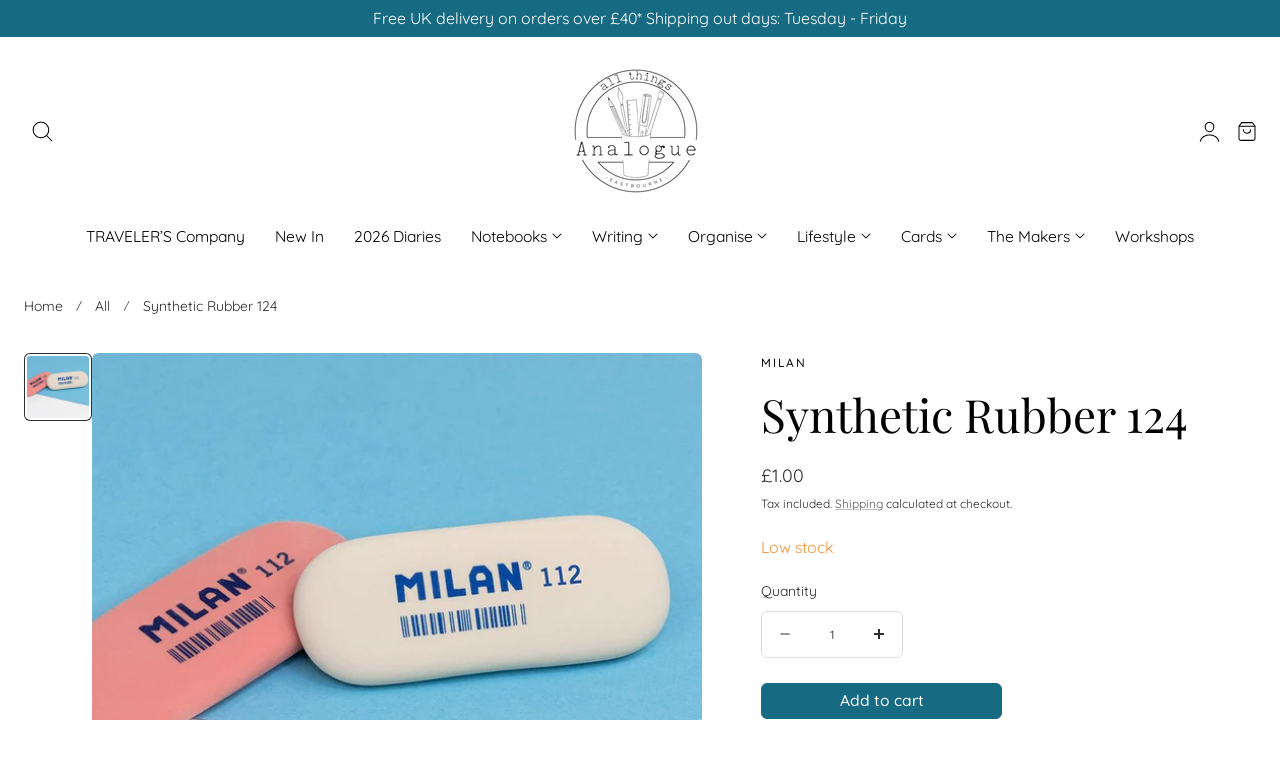

--- FILE ---
content_type: text/html; charset=utf-8
request_url: https://allthingsanalogue.co.uk/products/milan-synthetic-rubber-eraser
body_size: 35086
content:
<!doctype html>
<html class="no-js" lang="en" dir="ltr">
  <head>
    <meta charset="utf-8">
    <meta http-equiv="X-UA-Compatible" content="IE=edge,chrome=1">
    <meta name="viewport" content="width=device-width, initial-scale=1, maximum-scale=5, viewport-fit=cover">
    <meta name="theme-color" content="">
    <link rel="canonical" href="https://allthingsanalogue.co.uk/products/milan-synthetic-rubber-eraser"><link rel="icon" type="image/png" href="//allthingsanalogue.co.uk/cdn/shop/files/favicon-32x32.png?crop=center&height=32&v=1741120665&width=32"><link rel="preconnect" href="https://fonts.shopifycdn.com" crossorigin><title>
      Synthetic Rubber 124
 &ndash; All Things Analogue</title>

    
      <meta name="description" content="This funky, vintage-looking eraser is here to help you strike out your errors! Crafted from soft synthetic rubber, this cool oval-shaped eraser can wipe away pencil smudges from nearly any surface. It comes in a variety of colors, so you won&#39;t be able to pick any particular shade. Have fun erasing!">
    

    
    <link rel="preload" as="font" href="//allthingsanalogue.co.uk/cdn/fonts/quicksand/quicksand_n4.bf8322a9d1da765aa396ad7b6eeb81930a6214de.woff2" type="font/woff2" crossorigin>
    

    <link rel="preload" as="font" href="//allthingsanalogue.co.uk/cdn/fonts/playfair_display/playfairdisplay_n4.9980f3e16959dc89137cc1369bfc3ae98af1deb9.woff2" type="font/woff2" crossorigin>
    

    

<meta property="og:site_name" content="All Things Analogue">
<meta property="og:url" content="https://allthingsanalogue.co.uk/products/milan-synthetic-rubber-eraser">
<meta property="og:title" content="Synthetic Rubber 124">
<meta property="og:type" content="product">
<meta property="og:description" content="This funky, vintage-looking eraser is here to help you strike out your errors! Crafted from soft synthetic rubber, this cool oval-shaped eraser can wipe away pencil smudges from nearly any surface. It comes in a variety of colors, so you won&#39;t be able to pick any particular shade. Have fun erasing!"><meta property="og:image" content="http://allthingsanalogue.co.uk/cdn/shop/products/MilanSyntheticRubberEraser_7b5c4172-79c8-4bf8-b750-0c53e5cca4c5.jpg?v=1625341869">
  <meta property="og:image:secure_url" content="https://allthingsanalogue.co.uk/cdn/shop/products/MilanSyntheticRubberEraser_7b5c4172-79c8-4bf8-b750-0c53e5cca4c5.jpg?v=1625341869">
  <meta property="og:image:width" content="800">
  <meta property="og:image:height" content="800"><meta property="og:price:amount" content="1.00">
  <meta property="og:price:currency" content="GBP"><meta name="twitter:card" content="summary_large_image">
<meta name="twitter:title" content="Synthetic Rubber 124">
<meta name="twitter:description" content="This funky, vintage-looking eraser is here to help you strike out your errors! Crafted from soft synthetic rubber, this cool oval-shaped eraser can wipe away pencil smudges from nearly any surface. It comes in a variety of colors, so you won&#39;t be able to pick any particular shade. Have fun erasing!">

    
    <script>window.performance && window.performance.mark && window.performance.mark('shopify.content_for_header.start');</script><meta name="google-site-verification" content="9oJE4oAvwiHbHy75myZqAWgcZTh9Iab6_rjox_PhEPg">
<meta id="shopify-digital-wallet" name="shopify-digital-wallet" content="/38313001098/digital_wallets/dialog">
<meta name="shopify-checkout-api-token" content="faf756aed819fcb680bac0d14556c725">
<meta id="in-context-paypal-metadata" data-shop-id="38313001098" data-venmo-supported="false" data-environment="production" data-locale="en_US" data-paypal-v4="true" data-currency="GBP">
<link rel="alternate" type="application/json+oembed" href="https://allthingsanalogue.co.uk/products/milan-synthetic-rubber-eraser.oembed">
<script async="async" src="/checkouts/internal/preloads.js?locale=en-GB"></script>
<link rel="preconnect" href="https://shop.app" crossorigin="anonymous">
<script async="async" src="https://shop.app/checkouts/internal/preloads.js?locale=en-GB&shop_id=38313001098" crossorigin="anonymous"></script>
<script id="apple-pay-shop-capabilities" type="application/json">{"shopId":38313001098,"countryCode":"GB","currencyCode":"GBP","merchantCapabilities":["supports3DS"],"merchantId":"gid:\/\/shopify\/Shop\/38313001098","merchantName":"All Things Analogue","requiredBillingContactFields":["postalAddress","email"],"requiredShippingContactFields":["postalAddress","email"],"shippingType":"shipping","supportedNetworks":["visa","maestro","masterCard","discover","elo"],"total":{"type":"pending","label":"All Things Analogue","amount":"1.00"},"shopifyPaymentsEnabled":true,"supportsSubscriptions":true}</script>
<script id="shopify-features" type="application/json">{"accessToken":"faf756aed819fcb680bac0d14556c725","betas":["rich-media-storefront-analytics"],"domain":"allthingsanalogue.co.uk","predictiveSearch":true,"shopId":38313001098,"locale":"en"}</script>
<script>var Shopify = Shopify || {};
Shopify.shop = "all-things-analogue.myshopify.com";
Shopify.locale = "en";
Shopify.currency = {"active":"GBP","rate":"1.0"};
Shopify.country = "GB";
Shopify.theme = {"name":"Updated copy of June 05.06.2025","id":181480325503,"schema_name":"Nimbus","schema_version":"1.6.0","theme_store_id":3094,"role":"main"};
Shopify.theme.handle = "null";
Shopify.theme.style = {"id":null,"handle":null};
Shopify.cdnHost = "allthingsanalogue.co.uk/cdn";
Shopify.routes = Shopify.routes || {};
Shopify.routes.root = "/";</script>
<script type="module">!function(o){(o.Shopify=o.Shopify||{}).modules=!0}(window);</script>
<script>!function(o){function n(){var o=[];function n(){o.push(Array.prototype.slice.apply(arguments))}return n.q=o,n}var t=o.Shopify=o.Shopify||{};t.loadFeatures=n(),t.autoloadFeatures=n()}(window);</script>
<script>
  window.ShopifyPay = window.ShopifyPay || {};
  window.ShopifyPay.apiHost = "shop.app\/pay";
  window.ShopifyPay.redirectState = null;
</script>
<script id="shop-js-analytics" type="application/json">{"pageType":"product"}</script>
<script defer="defer" async type="module" src="//allthingsanalogue.co.uk/cdn/shopifycloud/shop-js/modules/v2/client.init-shop-cart-sync_BApSsMSl.en.esm.js"></script>
<script defer="defer" async type="module" src="//allthingsanalogue.co.uk/cdn/shopifycloud/shop-js/modules/v2/chunk.common_CBoos6YZ.esm.js"></script>
<script type="module">
  await import("//allthingsanalogue.co.uk/cdn/shopifycloud/shop-js/modules/v2/client.init-shop-cart-sync_BApSsMSl.en.esm.js");
await import("//allthingsanalogue.co.uk/cdn/shopifycloud/shop-js/modules/v2/chunk.common_CBoos6YZ.esm.js");

  window.Shopify.SignInWithShop?.initShopCartSync?.({"fedCMEnabled":true,"windoidEnabled":true});

</script>
<script>
  window.Shopify = window.Shopify || {};
  if (!window.Shopify.featureAssets) window.Shopify.featureAssets = {};
  window.Shopify.featureAssets['shop-js'] = {"shop-cart-sync":["modules/v2/client.shop-cart-sync_DJczDl9f.en.esm.js","modules/v2/chunk.common_CBoos6YZ.esm.js"],"init-fed-cm":["modules/v2/client.init-fed-cm_BzwGC0Wi.en.esm.js","modules/v2/chunk.common_CBoos6YZ.esm.js"],"init-windoid":["modules/v2/client.init-windoid_BS26ThXS.en.esm.js","modules/v2/chunk.common_CBoos6YZ.esm.js"],"shop-cash-offers":["modules/v2/client.shop-cash-offers_DthCPNIO.en.esm.js","modules/v2/chunk.common_CBoos6YZ.esm.js","modules/v2/chunk.modal_Bu1hFZFC.esm.js"],"shop-button":["modules/v2/client.shop-button_D_JX508o.en.esm.js","modules/v2/chunk.common_CBoos6YZ.esm.js"],"init-shop-email-lookup-coordinator":["modules/v2/client.init-shop-email-lookup-coordinator_DFwWcvrS.en.esm.js","modules/v2/chunk.common_CBoos6YZ.esm.js"],"shop-toast-manager":["modules/v2/client.shop-toast-manager_tEhgP2F9.en.esm.js","modules/v2/chunk.common_CBoos6YZ.esm.js"],"shop-login-button":["modules/v2/client.shop-login-button_DwLgFT0K.en.esm.js","modules/v2/chunk.common_CBoos6YZ.esm.js","modules/v2/chunk.modal_Bu1hFZFC.esm.js"],"avatar":["modules/v2/client.avatar_BTnouDA3.en.esm.js"],"init-shop-cart-sync":["modules/v2/client.init-shop-cart-sync_BApSsMSl.en.esm.js","modules/v2/chunk.common_CBoos6YZ.esm.js"],"pay-button":["modules/v2/client.pay-button_BuNmcIr_.en.esm.js","modules/v2/chunk.common_CBoos6YZ.esm.js"],"init-shop-for-new-customer-accounts":["modules/v2/client.init-shop-for-new-customer-accounts_DrjXSI53.en.esm.js","modules/v2/client.shop-login-button_DwLgFT0K.en.esm.js","modules/v2/chunk.common_CBoos6YZ.esm.js","modules/v2/chunk.modal_Bu1hFZFC.esm.js"],"init-customer-accounts-sign-up":["modules/v2/client.init-customer-accounts-sign-up_TlVCiykN.en.esm.js","modules/v2/client.shop-login-button_DwLgFT0K.en.esm.js","modules/v2/chunk.common_CBoos6YZ.esm.js","modules/v2/chunk.modal_Bu1hFZFC.esm.js"],"shop-follow-button":["modules/v2/client.shop-follow-button_C5D3XtBb.en.esm.js","modules/v2/chunk.common_CBoos6YZ.esm.js","modules/v2/chunk.modal_Bu1hFZFC.esm.js"],"checkout-modal":["modules/v2/client.checkout-modal_8TC_1FUY.en.esm.js","modules/v2/chunk.common_CBoos6YZ.esm.js","modules/v2/chunk.modal_Bu1hFZFC.esm.js"],"init-customer-accounts":["modules/v2/client.init-customer-accounts_C0Oh2ljF.en.esm.js","modules/v2/client.shop-login-button_DwLgFT0K.en.esm.js","modules/v2/chunk.common_CBoos6YZ.esm.js","modules/v2/chunk.modal_Bu1hFZFC.esm.js"],"lead-capture":["modules/v2/client.lead-capture_Cq0gfm7I.en.esm.js","modules/v2/chunk.common_CBoos6YZ.esm.js","modules/v2/chunk.modal_Bu1hFZFC.esm.js"],"shop-login":["modules/v2/client.shop-login_BmtnoEUo.en.esm.js","modules/v2/chunk.common_CBoos6YZ.esm.js","modules/v2/chunk.modal_Bu1hFZFC.esm.js"],"payment-terms":["modules/v2/client.payment-terms_BHOWV7U_.en.esm.js","modules/v2/chunk.common_CBoos6YZ.esm.js","modules/v2/chunk.modal_Bu1hFZFC.esm.js"]};
</script>
<script id="__st">var __st={"a":38313001098,"offset":0,"reqid":"a1b09426-bd05-4f20-bf61-f8a8a2e711c8-1768873268","pageurl":"allthingsanalogue.co.uk\/products\/milan-synthetic-rubber-eraser","u":"8b8c54e51b1b","p":"product","rtyp":"product","rid":5336794890378};</script>
<script>window.ShopifyPaypalV4VisibilityTracking = true;</script>
<script id="captcha-bootstrap">!function(){'use strict';const t='contact',e='account',n='new_comment',o=[[t,t],['blogs',n],['comments',n],[t,'customer']],c=[[e,'customer_login'],[e,'guest_login'],[e,'recover_customer_password'],[e,'create_customer']],r=t=>t.map((([t,e])=>`form[action*='/${t}']:not([data-nocaptcha='true']) input[name='form_type'][value='${e}']`)).join(','),a=t=>()=>t?[...document.querySelectorAll(t)].map((t=>t.form)):[];function s(){const t=[...o],e=r(t);return a(e)}const i='password',u='form_key',d=['recaptcha-v3-token','g-recaptcha-response','h-captcha-response',i],f=()=>{try{return window.sessionStorage}catch{return}},m='__shopify_v',_=t=>t.elements[u];function p(t,e,n=!1){try{const o=window.sessionStorage,c=JSON.parse(o.getItem(e)),{data:r}=function(t){const{data:e,action:n}=t;return t[m]||n?{data:e,action:n}:{data:t,action:n}}(c);for(const[e,n]of Object.entries(r))t.elements[e]&&(t.elements[e].value=n);n&&o.removeItem(e)}catch(o){console.error('form repopulation failed',{error:o})}}const l='form_type',E='cptcha';function T(t){t.dataset[E]=!0}const w=window,h=w.document,L='Shopify',v='ce_forms',y='captcha';let A=!1;((t,e)=>{const n=(g='f06e6c50-85a8-45c8-87d0-21a2b65856fe',I='https://cdn.shopify.com/shopifycloud/storefront-forms-hcaptcha/ce_storefront_forms_captcha_hcaptcha.v1.5.2.iife.js',D={infoText:'Protected by hCaptcha',privacyText:'Privacy',termsText:'Terms'},(t,e,n)=>{const o=w[L][v],c=o.bindForm;if(c)return c(t,g,e,D).then(n);var r;o.q.push([[t,g,e,D],n]),r=I,A||(h.body.append(Object.assign(h.createElement('script'),{id:'captcha-provider',async:!0,src:r})),A=!0)});var g,I,D;w[L]=w[L]||{},w[L][v]=w[L][v]||{},w[L][v].q=[],w[L][y]=w[L][y]||{},w[L][y].protect=function(t,e){n(t,void 0,e),T(t)},Object.freeze(w[L][y]),function(t,e,n,w,h,L){const[v,y,A,g]=function(t,e,n){const i=e?o:[],u=t?c:[],d=[...i,...u],f=r(d),m=r(i),_=r(d.filter((([t,e])=>n.includes(e))));return[a(f),a(m),a(_),s()]}(w,h,L),I=t=>{const e=t.target;return e instanceof HTMLFormElement?e:e&&e.form},D=t=>v().includes(t);t.addEventListener('submit',(t=>{const e=I(t);if(!e)return;const n=D(e)&&!e.dataset.hcaptchaBound&&!e.dataset.recaptchaBound,o=_(e),c=g().includes(e)&&(!o||!o.value);(n||c)&&t.preventDefault(),c&&!n&&(function(t){try{if(!f())return;!function(t){const e=f();if(!e)return;const n=_(t);if(!n)return;const o=n.value;o&&e.removeItem(o)}(t);const e=Array.from(Array(32),(()=>Math.random().toString(36)[2])).join('');!function(t,e){_(t)||t.append(Object.assign(document.createElement('input'),{type:'hidden',name:u})),t.elements[u].value=e}(t,e),function(t,e){const n=f();if(!n)return;const o=[...t.querySelectorAll(`input[type='${i}']`)].map((({name:t})=>t)),c=[...d,...o],r={};for(const[a,s]of new FormData(t).entries())c.includes(a)||(r[a]=s);n.setItem(e,JSON.stringify({[m]:1,action:t.action,data:r}))}(t,e)}catch(e){console.error('failed to persist form',e)}}(e),e.submit())}));const S=(t,e)=>{t&&!t.dataset[E]&&(n(t,e.some((e=>e===t))),T(t))};for(const o of['focusin','change'])t.addEventListener(o,(t=>{const e=I(t);D(e)&&S(e,y())}));const B=e.get('form_key'),M=e.get(l),P=B&&M;t.addEventListener('DOMContentLoaded',(()=>{const t=y();if(P)for(const e of t)e.elements[l].value===M&&p(e,B);[...new Set([...A(),...v().filter((t=>'true'===t.dataset.shopifyCaptcha))])].forEach((e=>S(e,t)))}))}(h,new URLSearchParams(w.location.search),n,t,e,['guest_login'])})(!0,!0)}();</script>
<script integrity="sha256-4kQ18oKyAcykRKYeNunJcIwy7WH5gtpwJnB7kiuLZ1E=" data-source-attribution="shopify.loadfeatures" defer="defer" src="//allthingsanalogue.co.uk/cdn/shopifycloud/storefront/assets/storefront/load_feature-a0a9edcb.js" crossorigin="anonymous"></script>
<script crossorigin="anonymous" defer="defer" src="//allthingsanalogue.co.uk/cdn/shopifycloud/storefront/assets/shopify_pay/storefront-65b4c6d7.js?v=20250812"></script>
<script data-source-attribution="shopify.dynamic_checkout.dynamic.init">var Shopify=Shopify||{};Shopify.PaymentButton=Shopify.PaymentButton||{isStorefrontPortableWallets:!0,init:function(){window.Shopify.PaymentButton.init=function(){};var t=document.createElement("script");t.src="https://allthingsanalogue.co.uk/cdn/shopifycloud/portable-wallets/latest/portable-wallets.en.js",t.type="module",document.head.appendChild(t)}};
</script>
<script data-source-attribution="shopify.dynamic_checkout.buyer_consent">
  function portableWalletsHideBuyerConsent(e){var t=document.getElementById("shopify-buyer-consent"),n=document.getElementById("shopify-subscription-policy-button");t&&n&&(t.classList.add("hidden"),t.setAttribute("aria-hidden","true"),n.removeEventListener("click",e))}function portableWalletsShowBuyerConsent(e){var t=document.getElementById("shopify-buyer-consent"),n=document.getElementById("shopify-subscription-policy-button");t&&n&&(t.classList.remove("hidden"),t.removeAttribute("aria-hidden"),n.addEventListener("click",e))}window.Shopify?.PaymentButton&&(window.Shopify.PaymentButton.hideBuyerConsent=portableWalletsHideBuyerConsent,window.Shopify.PaymentButton.showBuyerConsent=portableWalletsShowBuyerConsent);
</script>
<script data-source-attribution="shopify.dynamic_checkout.cart.bootstrap">document.addEventListener("DOMContentLoaded",(function(){function t(){return document.querySelector("shopify-accelerated-checkout-cart, shopify-accelerated-checkout")}if(t())Shopify.PaymentButton.init();else{new MutationObserver((function(e,n){t()&&(Shopify.PaymentButton.init(),n.disconnect())})).observe(document.body,{childList:!0,subtree:!0})}}));
</script>
<script id='scb4127' type='text/javascript' async='' src='https://allthingsanalogue.co.uk/cdn/shopifycloud/privacy-banner/storefront-banner.js'></script><link id="shopify-accelerated-checkout-styles" rel="stylesheet" media="screen" href="https://allthingsanalogue.co.uk/cdn/shopifycloud/portable-wallets/latest/accelerated-checkout-backwards-compat.css" crossorigin="anonymous">
<style id="shopify-accelerated-checkout-cart">
        #shopify-buyer-consent {
  margin-top: 1em;
  display: inline-block;
  width: 100%;
}

#shopify-buyer-consent.hidden {
  display: none;
}

#shopify-subscription-policy-button {
  background: none;
  border: none;
  padding: 0;
  text-decoration: underline;
  font-size: inherit;
  cursor: pointer;
}

#shopify-subscription-policy-button::before {
  box-shadow: none;
}

      </style>

<script>window.performance && window.performance.mark && window.performance.mark('shopify.content_for_header.end');</script>

    
<style data-shopify>

  @font-face {
  font-family: Quicksand;
  font-weight: 400;
  font-style: normal;
  font-display: swap;
  src: url("//allthingsanalogue.co.uk/cdn/fonts/quicksand/quicksand_n4.bf8322a9d1da765aa396ad7b6eeb81930a6214de.woff2") format("woff2"),
       url("//allthingsanalogue.co.uk/cdn/fonts/quicksand/quicksand_n4.fa4cbd232d3483059e72b11f7239959a64c98426.woff") format("woff");
}

  @font-face {
  font-family: Quicksand;
  font-weight: 500;
  font-style: normal;
  font-display: swap;
  src: url("//allthingsanalogue.co.uk/cdn/fonts/quicksand/quicksand_n5.8f86b119923a62b5ca76bc9a6fb25da7a7498802.woff2") format("woff2"),
       url("//allthingsanalogue.co.uk/cdn/fonts/quicksand/quicksand_n5.c31882e058f76d723a7b6b725ac3ca095b5a2a70.woff") format("woff");
}

  @font-face {
  font-family: Quicksand;
  font-weight: 600;
  font-style: normal;
  font-display: swap;
  src: url("//allthingsanalogue.co.uk/cdn/fonts/quicksand/quicksand_n6.2d744c302b66242b8689223a01c2ae7d363b7b45.woff2") format("woff2"),
       url("//allthingsanalogue.co.uk/cdn/fonts/quicksand/quicksand_n6.0d771117677705be6acb5844d65cf2b9cbf6ea3d.woff") format("woff");
}

  @font-face {
  font-family: Quicksand;
  font-weight: 700;
  font-style: normal;
  font-display: swap;
  src: url("//allthingsanalogue.co.uk/cdn/fonts/quicksand/quicksand_n7.d375fe11182475f82f7bb6306a0a0e4018995610.woff2") format("woff2"),
       url("//allthingsanalogue.co.uk/cdn/fonts/quicksand/quicksand_n7.8ac2ae2fc4b90ef79aaa7aedb927d39f9f9aa3f4.woff") format("woff");
}

  
  
  @font-face {
  font-family: "Playfair Display";
  font-weight: 400;
  font-style: normal;
  font-display: swap;
  src: url("//allthingsanalogue.co.uk/cdn/fonts/playfair_display/playfairdisplay_n4.9980f3e16959dc89137cc1369bfc3ae98af1deb9.woff2") format("woff2"),
       url("//allthingsanalogue.co.uk/cdn/fonts/playfair_display/playfairdisplay_n4.c562b7c8e5637886a811d2a017f9e023166064ee.woff") format("woff");
}

  @font-face {
  font-family: "Playfair Display";
  font-weight: 500;
  font-style: normal;
  font-display: swap;
  src: url("//allthingsanalogue.co.uk/cdn/fonts/playfair_display/playfairdisplay_n5.6d96c6c4ac11fa0f6466bea3ceb706b13b60121f.woff2") format("woff2"),
       url("//allthingsanalogue.co.uk/cdn/fonts/playfair_display/playfairdisplay_n5.243754f603c104a858dcf4ebe73445104040a1bf.woff") format("woff");
}

  @font-face {
  font-family: "Playfair Display";
  font-weight: 600;
  font-style: normal;
  font-display: swap;
  src: url("//allthingsanalogue.co.uk/cdn/fonts/playfair_display/playfairdisplay_n6.41e9dda2e7301ca861c0ec25a53c1bdf16b6624d.woff2") format("woff2"),
       url("//allthingsanalogue.co.uk/cdn/fonts/playfair_display/playfairdisplay_n6.3fecbbfefcd2c3e39326078af5db97c0302e18b5.woff") format("woff");
}

  @font-face {
  font-family: "Playfair Display";
  font-weight: 700;
  font-style: normal;
  font-display: swap;
  src: url("//allthingsanalogue.co.uk/cdn/fonts/playfair_display/playfairdisplay_n7.592b3435e0fff3f50b26d410c73ae7ec893f6910.woff2") format("woff2"),
       url("//allthingsanalogue.co.uk/cdn/fonts/playfair_display/playfairdisplay_n7.998b1417dec711058cce2abb61a0b8c59066498f.woff") format("woff");
}

  @font-face {
  font-family: "Playfair Display";
  font-weight: 400;
  font-style: italic;
  font-display: swap;
  src: url("//allthingsanalogue.co.uk/cdn/fonts/playfair_display/playfairdisplay_i4.804ea8da9192aaed0368534aa085b3c1f3411619.woff2") format("woff2"),
       url("//allthingsanalogue.co.uk/cdn/fonts/playfair_display/playfairdisplay_i4.5538cb7a825d13d8a2333cd8a94065a93a95c710.woff") format("woff");
}

  @font-face {
  font-family: "Playfair Display";
  font-weight: 700;
  font-style: italic;
  font-display: swap;
  src: url("//allthingsanalogue.co.uk/cdn/fonts/playfair_display/playfairdisplay_i7.ba833b400bcd9c858b439c75a4a7c6eddc4c7de0.woff2") format("woff2"),
       url("//allthingsanalogue.co.uk/cdn/fonts/playfair_display/playfairdisplay_i7.4872c65919810cd2f622f4ba52cd2e9e595f11d5.woff") format("woff");
}


/**
 * Typography
 * https://type-scale.com/
 */
 :root {
    --size-hxl: 4.0rem;
    --size-h0: 3.6rem;
    --size-h1: 3.2rem;
    --size-h2: 2.8rem;
    --size-h3: 2.2rem;
    --size-h4: 1.8rem;
    --size-h5: 1.6rem;
    --size-h6: 1.5rem;
    --size-large:1.6rem;  
    --size-body: 1.5rem;  
    --size-small:1.3rem;
    --size-tiny: 1.2rem;
  }
@media only screen and (min-width: 990px) {
    :root {
      --size-hxl: 5.6rem;
      --size-h0: 4.8rem;
      --size-h1: 4rem;
      --size-h2: 3.2rem;
      --size-h3: 2.8rem;
      --size-h4: 2.2rem;
      --size-h5: 1.7rem;
      --size-h6: 1.6rem;
      --size-large:1.75rem; 
      --size-body: 1.6rem;  
      --size-small:1.4rem;
      --size-tiny: 1.2rem;
    }
  }


      :root{
        /*Color*/
        --color-background: 255 255 255;
        --color-foreground: 44 45 46;
        --color-heading: 0 0 0;
        --color-accent: 22 106 130;
        --color-border: 224 230 244; 
        --color-input-border: 216 220 229;
        --color-overlay: 51 51 51;
        --color-drawer-background: 255 255 255;
        --color-header-background: 255 255 255;
        --color-header-text: 0 0 0;
        --color-header-link-hover: 68 68 68;
        --color-footer-background: 255 255 255;
        --color-footer-border: 0 0 0;
        --color-footer-heading: 0 0 0;
        --color-footer-text: 0 0 0;
        --color-footer-link: 0 0 0;
        --color-footer-link-hover: 0 0 0;
        --color-placeholder-bg:#f1f1f1;
        --color-placeholder-fill:rgba(var(--color-foreground)/0.5);

        --color-price-discount-background: 255 170 71;--color-price-discount:0 0 0;
        --color-sold-out-background: 204 204 204;--color-sold-out:0 0 0;
        --color-stars: 255 170 71;
        --color-background-card:245 245 245;
       
        /*Button*/
        --btn-solid-bg: 22 106 130;
        --btn-solid-border: 22 106 130;
        --btn-solid-bg-hover: 22 106 130;
        --btn-solid-border-hover: 22 106 130;
        --btn-solid-text: 255 255 255;
        --btn-solid-text-hover: 255 255 255;
        --btn-solid-text-white:0 0 0;
        --btn-solid-white-bg:44 45 46;
        --btn-secondary-solid-bg: 255 170 71;
        --btn-secondary-solid-border: 255 170 71;
        --btn-secondary-solid-text: 255 255 255;
        --btn-secondary-solid-text-hover: 255 255 255;
        --btn-secondary-solid-bg-hover: 255 170 71;
        --btn-secondary-solid-border-hover: 255 170 71;
        --btn-outline-border: 33 100 119;
        --btn-outline-text: 33 100 119;
        --btn-outline-text-white-hover: 33 100 119;
        --btn-underlined-text: 33 100 119;
        --btn-underlined-bg: 33 100 119;
      }
     
      :root{
        /* Appearance and spacing */
        --dropdown-radius: 6px;
        --inputs-radius: 6px;
        --color-shadow:var(--color-heading);
        --shadow: 0 5px 30px rgb(var(--color-heading) / 0.1);
        --shadow-sm: 0 2px 8px rgb(var(--color-heading) / 0.1);
        --badge-corner-radius: 0.4rem;
      }
      :root {
       
        /*Font*/
        --font-body-family: Quicksand, sans-serif;
        --font-body-style: normal;
        --font-body-weight: 400;
        --font-body-weight-bold: 700;

        --font-heading-family: "Playfair Display", serif;
        --font-heading-style: normal;
        --font-heading-weight: 400;
        --font-heading-weight-bold: 700;

        --font-body-scale: 1.0;
        --font-heading-scale: 1.15;

        --text-size-hxl : calc(var(--font-heading-scale)*var(--size-hxl));
        --text-size-h0 : calc(var(--font-heading-scale)*var(--size-h0));
        --text-size-h1 : calc(var(--font-heading-scale)*var(--size-h1));
        --text-size-h2 : calc(var(--font-heading-scale)*var(--size-h2));
        --text-size-h3 : calc(var(--font-heading-scale)*var(--size-h3));
        --text-size-h4 : calc(var(--font-heading-scale)*var(--size-h4));
        --text-size-h5 : calc(var(--font-heading-scale)*var(--size-h5));
        --text-size-h6 : calc(var(--font-heading-scale)*var(--size-h6));
        --text-size-large : calc(var(--font-body-scale)*var(--size-large));
        --text-size-base : calc(var(--font-body-scale)*var(--size-body));
        --text-size-small : calc(var(--font-body-scale)*var(--size-small));
        --text-size-tiny : calc(var(--font-body-scale)*var(--size-tiny));

        --font-heading-spacing: 0px;
        --font-body-spacing: 0px;
        --font-heading-transform: none;
        --font-subheading-family: var(--font-body-family) ;
        --font-subheading-scale:  1.0;
        --font-subheading-spacing: 2px;
        --font-subheading-transform: uppercase;
        --font-subheading-weight: 500;
        --text-size-subheading:  calc(var(--font-subheading-scale)* 1.2rem);
        --font-card-title-family: var(--font-body-family) ;
        --font-card-title-scale:  1.0;
        --font-card-title-spacing: 0px;
        --font-card-title-transform: none;
        --font-card-title-weight: light;


        --container-max-width:1300px;
        --fluid-container-width:100%;
        --inputs-border-width:1px;
        --icon-stroke-width: 1;
        --icon-style : ;
        
        /* Buttons */
        --btn-padding-vertical:8px;
        --btn-padding-horizontal:28px;
        --btn-padding-vertical-sm:0.8rem;
        --btn-padding-horizontal-sm:1.6rem;
        --height-btn: 36px;
        --thickness-btn-outline: 1px;
        --thickness-btn-underline: 1px;
        --inputs-thickness: 1px;

        --btn-font-family:  var(--font-body-family) ;
        --btn-font-scale :0.98;
        --btn-font-size: calc(var(--btn-font-scale) * 1.6rem);
        --btn-font-spacing: 0px;
        --btn-font-weight: 500;
        --btn-font-transform: none;
        --btn-border-radius:6px;
        

        --media-radius: 6px;
        --fluid-offset:24px;
        --max-width-drawer:540px;

        /*Animation hover*/
        
        --btn-transform: none;
        --btn-transform-origin: center;
        --btn-transform-hover: none;
        --btn-transform-origin-hover:center;
        --btn-opacity: 0;
        --btn-opacity-hover: 1;
      }
      :root {
        --duration-short: 100ms;
        --duration-default: 200ms;
        --duration-announcement-bar: 250ms;
        --duration-medium: 300ms;
        --duration-long: 500ms;
        --duration-extra-long: 600ms;
        --duration-extra-longer: 750ms;
        --duration-extended: 0.5s;
        --ease-out-slow: cubic-bezier(.26,.54,.32,1);
        --animation-slide-in: slideIn  var(--duration-extended) var(--ease-out-slow) forwards;
        --animation-fade-in: fadeIn var(--duration-extended) var(--ease-out-slow);
      }

        shopify-accelerated-checkout {
          --shopify-accelerated-checkout-button-block-size: var(--height-btn);
          --shopify-accelerated-checkout-button-border-radius: var(--btn-border-radius);
          --shopify-accelerated-checkout-button-box-shadow: none;
          --shopify-accelerated-checkout-skeleton-background-color: #dedede;
          --shopify-accelerated-checkout-skeleton-animation-opacity-start: 1;
          --shopify-accelerated-checkout-skeleton-animation-opacity-end: 0.5;
          --shopify-accelerated-checkout-skeleton-animation-duration: 4s;
          --shopify-accelerated-checkout-skeleton-animation-timing-function: ease;
        }

        shopify-accelerated-checkout-cart {
          --shopify-accelerated-checkout-button-block-size: var(--height-btn);
          --shopify-accelerated-checkout-button-inline-size: var(--height-btn);
          --shopify-accelerated-checkout-button-border-radius:var(--btn-border-radius);
          --shopify-accelerated-checkout-button-box-shadow: none;
          --shopify-accelerated-checkout-inline-alignment: flex-center;
          --shopify-accelerated-checkout-row-gap: 8px;
          --shopify-accelerated-checkout-skeleton-background-color: #dedede;
          --shopify-accelerated-checkout-skeleton-animation-opacity-start: 1;
          --shopify-accelerated-checkout-skeleton-animation-opacity-end: 0.5;
          --shopify-accelerated-checkout-skeleton-animation-duration: 4s;
          --shopify-accelerated-checkout-skeleton-animation-timing-function: ease;
        }
      

      *,
      *::before,
      *::after {
        box-sizing: inherit;
      }

      html {
        box-sizing: border-box;
        font-size: calc(var(--font-body-scale) * 62.25%);
        height: 100%;
      }

      body {
        text-rendering: optimizeSpeed;
        display: flex;
        flex-direction: column;
        justify-content:start;
        overflow-wrap: break-word;
        margin: 0;
        letter-spacing: var(--font-body-spacing);
        line-height: calc(1 + 0.8 / var(--font-body-scale));
        font-family: var(--font-body-family);
        font-style: var(--font-body-style);
        font-weight: var(--font-body-weight);
        font-size: var(--text-size-base);
        color:rgb(var(--color-foreground));
        background-color: rgb(var(--color-background));
      }
      

      @media screen and (min-width: 750px) {
        body {
          font-size: var(--text-size-base);
        }
      }
      .no-js .no-js-hidden {
          display: none ;
      }</style>

    <link href="//allthingsanalogue.co.uk/cdn/shop/t/67/assets/theme.css?v=175099496332128619391750688256" rel="stylesheet" type="text/css" media="all" />
    
    <script src="//allthingsanalogue.co.uk/cdn/shop/t/67/assets/vendor.js?v=159107135763146981071750688256" defer="defer"></script>
<script src="//allthingsanalogue.co.uk/cdn/shop/t/67/assets/constants.js?v=58251544750838685771750688255" defer="defer"></script>
<script src="//allthingsanalogue.co.uk/cdn/shop/t/67/assets/pubsub.js?v=158357773527763999511750688255" defer="defer"></script>
<script src="//allthingsanalogue.co.uk/cdn/shop/t/67/assets/theme.js?v=51024455674584033871750688256" defer="defer"></script><script src="//allthingsanalogue.co.uk/cdn/shop/t/67/assets/animations.js?v=42119437843606348031750688255" defer="defer"></script> 
    <script>
      document.documentElement.className = document.documentElement.className.replace('no-js', 'js');
      if (Shopify.designMode) {
        document.documentElement.classList.add('shopify-design-mode');
      }
    </script><link href="//allthingsanalogue.co.uk/cdn/shop/t/67/assets/component-localization-form.css?v=111394839899783459601750688255" rel="stylesheet" type="text/css" media="all" />
      <script src="//allthingsanalogue.co.uk/cdn/shop/t/67/assets/localization-form.js?v=169565320306168926741750688255" defer="defer"></script><link rel="stylesheet" href="//allthingsanalogue.co.uk/cdn/shop/t/67/assets/component-predictive-search.css?v=121641787366765705261750688255" media="print" onload="this.media='all'" ><!-- BEGIN app block: shopify://apps/gp-json-ld-schema/blocks/gropulse-rich-snippets/067179e8-363f-48e1-8ee4-5891cda502fa -->

















<script type="application/ld+json" id="gropulse_rich_snippets_product_page" class="gropulse-rich-snippets-schema">
       {
         "@context": "https://schema.org",
         "@type": "Product",
         "category": "Eraser",
         "url": "https:\/\/allthingsanalogue.co.uk\/products\/milan-synthetic-rubber-eraser",
         "description": "This funky, vintage-looking eraser is here to help you strike out your errors! Crafted from soft synthetic rubber, this cool oval-shaped eraser can wipe away pencil smudges from nearly any surface. It comes in a variety of colors, so you won't be able to pick any particular shade. \nHave fun erasing!",
         "name": "Synthetic Rubber 124",
         "image": [
          "https:\/\/allthingsanalogue.co.uk\/cdn\/shop\/products\/MilanSyntheticRubberEraser_7b5c4172-79c8-4bf8-b750-0c53e5cca4c5_800x.jpg?v=1625341869"
         ],
         "brand": { "@type": "Brand", "name": "Milan" },"sku": "CMM124",
          "mpn": "8414034001247",
"offers": {
          "@type": "Offer",
          "url": "https:\/\/allthingsanalogue.co.uk\/products\/milan-synthetic-rubber-eraser",
          "price": 1.0,
          "priceCurrency": "GBP",
          "priceValidUntil": "2027-12-31",
          "availability": "https://schema.org/InStock",
          "itemCondition": "https://schema.org/NewCondition"}


}
  </script>

  <script type="application/ld+json" class="gropulse-rich-snippets-schema">
    {
      "@context": "https://schema.org",
      "@type": "BreadcrumbList",
      "name": "Product Breadcrumbs",
      "@id": "https://allthingsanalogue.co.uk/products/milan-synthetic-rubber-eraser#breadcrumbs",    
      "itemListElement": [
        {
          "@type": "ListItem",
          "position": 1,
          "name": "Home",
          "item": "https:\/\/allthingsanalogue.co.uk"
        },{
          "@type": "ListItem",
          "position": 2,
          "name": "All",
          "item": "https:\/\/allthingsanalogue.co.uk\/collections\/all"
        },{
          "@type": "ListItem",
          "position":3,
          "name": "Synthetic Rubber 124",
          "item": "https:\/\/allthingsanalogue.co.uk\/products\/milan-synthetic-rubber-eraser"
        }

      ]
    }
  </script>









<!-- END app block --><script src="https://cdn.shopify.com/extensions/19689677-6488-4a31-adf3-fcf4359c5fd9/forms-2295/assets/shopify-forms-loader.js" type="text/javascript" defer="defer"></script>
<link href="https://monorail-edge.shopifysvc.com" rel="dns-prefetch">
<script>(function(){if ("sendBeacon" in navigator && "performance" in window) {try {var session_token_from_headers = performance.getEntriesByType('navigation')[0].serverTiming.find(x => x.name == '_s').description;} catch {var session_token_from_headers = undefined;}var session_cookie_matches = document.cookie.match(/_shopify_s=([^;]*)/);var session_token_from_cookie = session_cookie_matches && session_cookie_matches.length === 2 ? session_cookie_matches[1] : "";var session_token = session_token_from_headers || session_token_from_cookie || "";function handle_abandonment_event(e) {var entries = performance.getEntries().filter(function(entry) {return /monorail-edge.shopifysvc.com/.test(entry.name);});if (!window.abandonment_tracked && entries.length === 0) {window.abandonment_tracked = true;var currentMs = Date.now();var navigation_start = performance.timing.navigationStart;var payload = {shop_id: 38313001098,url: window.location.href,navigation_start,duration: currentMs - navigation_start,session_token,page_type: "product"};window.navigator.sendBeacon("https://monorail-edge.shopifysvc.com/v1/produce", JSON.stringify({schema_id: "online_store_buyer_site_abandonment/1.1",payload: payload,metadata: {event_created_at_ms: currentMs,event_sent_at_ms: currentMs}}));}}window.addEventListener('pagehide', handle_abandonment_event);}}());</script>
<script id="web-pixels-manager-setup">(function e(e,d,r,n,o){if(void 0===o&&(o={}),!Boolean(null===(a=null===(i=window.Shopify)||void 0===i?void 0:i.analytics)||void 0===a?void 0:a.replayQueue)){var i,a;window.Shopify=window.Shopify||{};var t=window.Shopify;t.analytics=t.analytics||{};var s=t.analytics;s.replayQueue=[],s.publish=function(e,d,r){return s.replayQueue.push([e,d,r]),!0};try{self.performance.mark("wpm:start")}catch(e){}var l=function(){var e={modern:/Edge?\/(1{2}[4-9]|1[2-9]\d|[2-9]\d{2}|\d{4,})\.\d+(\.\d+|)|Firefox\/(1{2}[4-9]|1[2-9]\d|[2-9]\d{2}|\d{4,})\.\d+(\.\d+|)|Chrom(ium|e)\/(9{2}|\d{3,})\.\d+(\.\d+|)|(Maci|X1{2}).+ Version\/(15\.\d+|(1[6-9]|[2-9]\d|\d{3,})\.\d+)([,.]\d+|)( \(\w+\)|)( Mobile\/\w+|) Safari\/|Chrome.+OPR\/(9{2}|\d{3,})\.\d+\.\d+|(CPU[ +]OS|iPhone[ +]OS|CPU[ +]iPhone|CPU IPhone OS|CPU iPad OS)[ +]+(15[._]\d+|(1[6-9]|[2-9]\d|\d{3,})[._]\d+)([._]\d+|)|Android:?[ /-](13[3-9]|1[4-9]\d|[2-9]\d{2}|\d{4,})(\.\d+|)(\.\d+|)|Android.+Firefox\/(13[5-9]|1[4-9]\d|[2-9]\d{2}|\d{4,})\.\d+(\.\d+|)|Android.+Chrom(ium|e)\/(13[3-9]|1[4-9]\d|[2-9]\d{2}|\d{4,})\.\d+(\.\d+|)|SamsungBrowser\/([2-9]\d|\d{3,})\.\d+/,legacy:/Edge?\/(1[6-9]|[2-9]\d|\d{3,})\.\d+(\.\d+|)|Firefox\/(5[4-9]|[6-9]\d|\d{3,})\.\d+(\.\d+|)|Chrom(ium|e)\/(5[1-9]|[6-9]\d|\d{3,})\.\d+(\.\d+|)([\d.]+$|.*Safari\/(?![\d.]+ Edge\/[\d.]+$))|(Maci|X1{2}).+ Version\/(10\.\d+|(1[1-9]|[2-9]\d|\d{3,})\.\d+)([,.]\d+|)( \(\w+\)|)( Mobile\/\w+|) Safari\/|Chrome.+OPR\/(3[89]|[4-9]\d|\d{3,})\.\d+\.\d+|(CPU[ +]OS|iPhone[ +]OS|CPU[ +]iPhone|CPU IPhone OS|CPU iPad OS)[ +]+(10[._]\d+|(1[1-9]|[2-9]\d|\d{3,})[._]\d+)([._]\d+|)|Android:?[ /-](13[3-9]|1[4-9]\d|[2-9]\d{2}|\d{4,})(\.\d+|)(\.\d+|)|Mobile Safari.+OPR\/([89]\d|\d{3,})\.\d+\.\d+|Android.+Firefox\/(13[5-9]|1[4-9]\d|[2-9]\d{2}|\d{4,})\.\d+(\.\d+|)|Android.+Chrom(ium|e)\/(13[3-9]|1[4-9]\d|[2-9]\d{2}|\d{4,})\.\d+(\.\d+|)|Android.+(UC? ?Browser|UCWEB|U3)[ /]?(15\.([5-9]|\d{2,})|(1[6-9]|[2-9]\d|\d{3,})\.\d+)\.\d+|SamsungBrowser\/(5\.\d+|([6-9]|\d{2,})\.\d+)|Android.+MQ{2}Browser\/(14(\.(9|\d{2,})|)|(1[5-9]|[2-9]\d|\d{3,})(\.\d+|))(\.\d+|)|K[Aa][Ii]OS\/(3\.\d+|([4-9]|\d{2,})\.\d+)(\.\d+|)/},d=e.modern,r=e.legacy,n=navigator.userAgent;return n.match(d)?"modern":n.match(r)?"legacy":"unknown"}(),u="modern"===l?"modern":"legacy",c=(null!=n?n:{modern:"",legacy:""})[u],f=function(e){return[e.baseUrl,"/wpm","/b",e.hashVersion,"modern"===e.buildTarget?"m":"l",".js"].join("")}({baseUrl:d,hashVersion:r,buildTarget:u}),m=function(e){var d=e.version,r=e.bundleTarget,n=e.surface,o=e.pageUrl,i=e.monorailEndpoint;return{emit:function(e){var a=e.status,t=e.errorMsg,s=(new Date).getTime(),l=JSON.stringify({metadata:{event_sent_at_ms:s},events:[{schema_id:"web_pixels_manager_load/3.1",payload:{version:d,bundle_target:r,page_url:o,status:a,surface:n,error_msg:t},metadata:{event_created_at_ms:s}}]});if(!i)return console&&console.warn&&console.warn("[Web Pixels Manager] No Monorail endpoint provided, skipping logging."),!1;try{return self.navigator.sendBeacon.bind(self.navigator)(i,l)}catch(e){}var u=new XMLHttpRequest;try{return u.open("POST",i,!0),u.setRequestHeader("Content-Type","text/plain"),u.send(l),!0}catch(e){return console&&console.warn&&console.warn("[Web Pixels Manager] Got an unhandled error while logging to Monorail."),!1}}}}({version:r,bundleTarget:l,surface:e.surface,pageUrl:self.location.href,monorailEndpoint:e.monorailEndpoint});try{o.browserTarget=l,function(e){var d=e.src,r=e.async,n=void 0===r||r,o=e.onload,i=e.onerror,a=e.sri,t=e.scriptDataAttributes,s=void 0===t?{}:t,l=document.createElement("script"),u=document.querySelector("head"),c=document.querySelector("body");if(l.async=n,l.src=d,a&&(l.integrity=a,l.crossOrigin="anonymous"),s)for(var f in s)if(Object.prototype.hasOwnProperty.call(s,f))try{l.dataset[f]=s[f]}catch(e){}if(o&&l.addEventListener("load",o),i&&l.addEventListener("error",i),u)u.appendChild(l);else{if(!c)throw new Error("Did not find a head or body element to append the script");c.appendChild(l)}}({src:f,async:!0,onload:function(){if(!function(){var e,d;return Boolean(null===(d=null===(e=window.Shopify)||void 0===e?void 0:e.analytics)||void 0===d?void 0:d.initialized)}()){var d=window.webPixelsManager.init(e)||void 0;if(d){var r=window.Shopify.analytics;r.replayQueue.forEach((function(e){var r=e[0],n=e[1],o=e[2];d.publishCustomEvent(r,n,o)})),r.replayQueue=[],r.publish=d.publishCustomEvent,r.visitor=d.visitor,r.initialized=!0}}},onerror:function(){return m.emit({status:"failed",errorMsg:"".concat(f," has failed to load")})},sri:function(e){var d=/^sha384-[A-Za-z0-9+/=]+$/;return"string"==typeof e&&d.test(e)}(c)?c:"",scriptDataAttributes:o}),m.emit({status:"loading"})}catch(e){m.emit({status:"failed",errorMsg:(null==e?void 0:e.message)||"Unknown error"})}}})({shopId: 38313001098,storefrontBaseUrl: "https://allthingsanalogue.co.uk",extensionsBaseUrl: "https://extensions.shopifycdn.com/cdn/shopifycloud/web-pixels-manager",monorailEndpoint: "https://monorail-edge.shopifysvc.com/unstable/produce_batch",surface: "storefront-renderer",enabledBetaFlags: ["2dca8a86"],webPixelsConfigList: [{"id":"1629127039","configuration":"{\"tagID\":\"2612355452712\"}","eventPayloadVersion":"v1","runtimeContext":"STRICT","scriptVersion":"18031546ee651571ed29edbe71a3550b","type":"APP","apiClientId":3009811,"privacyPurposes":["ANALYTICS","MARKETING","SALE_OF_DATA"],"dataSharingAdjustments":{"protectedCustomerApprovalScopes":["read_customer_address","read_customer_email","read_customer_name","read_customer_personal_data","read_customer_phone"]}},{"id":"461930634","configuration":"{\"config\":\"{\\\"pixel_id\\\":\\\"G-VKBH90LW81\\\",\\\"target_country\\\":\\\"GB\\\",\\\"gtag_events\\\":[{\\\"type\\\":\\\"begin_checkout\\\",\\\"action_label\\\":[\\\"G-VKBH90LW81\\\",\\\"AW-441347580\\\/8JspCMbdttsCEPzbudIB\\\"]},{\\\"type\\\":\\\"search\\\",\\\"action_label\\\":[\\\"G-VKBH90LW81\\\",\\\"AW-441347580\\\/3vWQCMndttsCEPzbudIB\\\"]},{\\\"type\\\":\\\"view_item\\\",\\\"action_label\\\":[\\\"G-VKBH90LW81\\\",\\\"AW-441347580\\\/-db6CMDdttsCEPzbudIB\\\",\\\"MC-DKCS0NPRPM\\\"]},{\\\"type\\\":\\\"purchase\\\",\\\"action_label\\\":[\\\"G-VKBH90LW81\\\",\\\"AW-441347580\\\/2W0hCL3dttsCEPzbudIB\\\",\\\"MC-DKCS0NPRPM\\\"]},{\\\"type\\\":\\\"page_view\\\",\\\"action_label\\\":[\\\"G-VKBH90LW81\\\",\\\"AW-441347580\\\/oba0CLrdttsCEPzbudIB\\\",\\\"MC-DKCS0NPRPM\\\"]},{\\\"type\\\":\\\"add_payment_info\\\",\\\"action_label\\\":[\\\"G-VKBH90LW81\\\",\\\"AW-441347580\\\/k9zdCMzdttsCEPzbudIB\\\"]},{\\\"type\\\":\\\"add_to_cart\\\",\\\"action_label\\\":[\\\"G-VKBH90LW81\\\",\\\"AW-441347580\\\/VMNtCMPdttsCEPzbudIB\\\"]}],\\\"enable_monitoring_mode\\\":false}\"}","eventPayloadVersion":"v1","runtimeContext":"OPEN","scriptVersion":"b2a88bafab3e21179ed38636efcd8a93","type":"APP","apiClientId":1780363,"privacyPurposes":[],"dataSharingAdjustments":{"protectedCustomerApprovalScopes":["read_customer_address","read_customer_email","read_customer_name","read_customer_personal_data","read_customer_phone"]}},{"id":"124453002","configuration":"{\"pixel_id\":\"473702423838002\",\"pixel_type\":\"facebook_pixel\",\"metaapp_system_user_token\":\"-\"}","eventPayloadVersion":"v1","runtimeContext":"OPEN","scriptVersion":"ca16bc87fe92b6042fbaa3acc2fbdaa6","type":"APP","apiClientId":2329312,"privacyPurposes":["ANALYTICS","MARKETING","SALE_OF_DATA"],"dataSharingAdjustments":{"protectedCustomerApprovalScopes":["read_customer_address","read_customer_email","read_customer_name","read_customer_personal_data","read_customer_phone"]}},{"id":"shopify-app-pixel","configuration":"{}","eventPayloadVersion":"v1","runtimeContext":"STRICT","scriptVersion":"0450","apiClientId":"shopify-pixel","type":"APP","privacyPurposes":["ANALYTICS","MARKETING"]},{"id":"shopify-custom-pixel","eventPayloadVersion":"v1","runtimeContext":"LAX","scriptVersion":"0450","apiClientId":"shopify-pixel","type":"CUSTOM","privacyPurposes":["ANALYTICS","MARKETING"]}],isMerchantRequest: false,initData: {"shop":{"name":"All Things Analogue","paymentSettings":{"currencyCode":"GBP"},"myshopifyDomain":"all-things-analogue.myshopify.com","countryCode":"GB","storefrontUrl":"https:\/\/allthingsanalogue.co.uk"},"customer":null,"cart":null,"checkout":null,"productVariants":[{"price":{"amount":1.0,"currencyCode":"GBP"},"product":{"title":"Synthetic Rubber 124","vendor":"Milan","id":"5336794890378","untranslatedTitle":"Synthetic Rubber 124","url":"\/products\/milan-synthetic-rubber-eraser","type":"Eraser"},"id":"34736799711370","image":{"src":"\/\/allthingsanalogue.co.uk\/cdn\/shop\/products\/MilanSyntheticRubberEraser_7b5c4172-79c8-4bf8-b750-0c53e5cca4c5.jpg?v=1625341869"},"sku":"CMM124","title":"Default Title","untranslatedTitle":"Default Title"}],"purchasingCompany":null},},"https://allthingsanalogue.co.uk/cdn","fcfee988w5aeb613cpc8e4bc33m6693e112",{"modern":"","legacy":""},{"shopId":"38313001098","storefrontBaseUrl":"https:\/\/allthingsanalogue.co.uk","extensionBaseUrl":"https:\/\/extensions.shopifycdn.com\/cdn\/shopifycloud\/web-pixels-manager","surface":"storefront-renderer","enabledBetaFlags":"[\"2dca8a86\"]","isMerchantRequest":"false","hashVersion":"fcfee988w5aeb613cpc8e4bc33m6693e112","publish":"custom","events":"[[\"page_viewed\",{}],[\"product_viewed\",{\"productVariant\":{\"price\":{\"amount\":1.0,\"currencyCode\":\"GBP\"},\"product\":{\"title\":\"Synthetic Rubber 124\",\"vendor\":\"Milan\",\"id\":\"5336794890378\",\"untranslatedTitle\":\"Synthetic Rubber 124\",\"url\":\"\/products\/milan-synthetic-rubber-eraser\",\"type\":\"Eraser\"},\"id\":\"34736799711370\",\"image\":{\"src\":\"\/\/allthingsanalogue.co.uk\/cdn\/shop\/products\/MilanSyntheticRubberEraser_7b5c4172-79c8-4bf8-b750-0c53e5cca4c5.jpg?v=1625341869\"},\"sku\":\"CMM124\",\"title\":\"Default Title\",\"untranslatedTitle\":\"Default Title\"}}]]"});</script><script>
  window.ShopifyAnalytics = window.ShopifyAnalytics || {};
  window.ShopifyAnalytics.meta = window.ShopifyAnalytics.meta || {};
  window.ShopifyAnalytics.meta.currency = 'GBP';
  var meta = {"product":{"id":5336794890378,"gid":"gid:\/\/shopify\/Product\/5336794890378","vendor":"Milan","type":"Eraser","handle":"milan-synthetic-rubber-eraser","variants":[{"id":34736799711370,"price":100,"name":"Synthetic Rubber 124","public_title":null,"sku":"CMM124"}],"remote":false},"page":{"pageType":"product","resourceType":"product","resourceId":5336794890378,"requestId":"a1b09426-bd05-4f20-bf61-f8a8a2e711c8-1768873268"}};
  for (var attr in meta) {
    window.ShopifyAnalytics.meta[attr] = meta[attr];
  }
</script>
<script class="analytics">
  (function () {
    var customDocumentWrite = function(content) {
      var jquery = null;

      if (window.jQuery) {
        jquery = window.jQuery;
      } else if (window.Checkout && window.Checkout.$) {
        jquery = window.Checkout.$;
      }

      if (jquery) {
        jquery('body').append(content);
      }
    };

    var hasLoggedConversion = function(token) {
      if (token) {
        return document.cookie.indexOf('loggedConversion=' + token) !== -1;
      }
      return false;
    }

    var setCookieIfConversion = function(token) {
      if (token) {
        var twoMonthsFromNow = new Date(Date.now());
        twoMonthsFromNow.setMonth(twoMonthsFromNow.getMonth() + 2);

        document.cookie = 'loggedConversion=' + token + '; expires=' + twoMonthsFromNow;
      }
    }

    var trekkie = window.ShopifyAnalytics.lib = window.trekkie = window.trekkie || [];
    if (trekkie.integrations) {
      return;
    }
    trekkie.methods = [
      'identify',
      'page',
      'ready',
      'track',
      'trackForm',
      'trackLink'
    ];
    trekkie.factory = function(method) {
      return function() {
        var args = Array.prototype.slice.call(arguments);
        args.unshift(method);
        trekkie.push(args);
        return trekkie;
      };
    };
    for (var i = 0; i < trekkie.methods.length; i++) {
      var key = trekkie.methods[i];
      trekkie[key] = trekkie.factory(key);
    }
    trekkie.load = function(config) {
      trekkie.config = config || {};
      trekkie.config.initialDocumentCookie = document.cookie;
      var first = document.getElementsByTagName('script')[0];
      var script = document.createElement('script');
      script.type = 'text/javascript';
      script.onerror = function(e) {
        var scriptFallback = document.createElement('script');
        scriptFallback.type = 'text/javascript';
        scriptFallback.onerror = function(error) {
                var Monorail = {
      produce: function produce(monorailDomain, schemaId, payload) {
        var currentMs = new Date().getTime();
        var event = {
          schema_id: schemaId,
          payload: payload,
          metadata: {
            event_created_at_ms: currentMs,
            event_sent_at_ms: currentMs
          }
        };
        return Monorail.sendRequest("https://" + monorailDomain + "/v1/produce", JSON.stringify(event));
      },
      sendRequest: function sendRequest(endpointUrl, payload) {
        // Try the sendBeacon API
        if (window && window.navigator && typeof window.navigator.sendBeacon === 'function' && typeof window.Blob === 'function' && !Monorail.isIos12()) {
          var blobData = new window.Blob([payload], {
            type: 'text/plain'
          });

          if (window.navigator.sendBeacon(endpointUrl, blobData)) {
            return true;
          } // sendBeacon was not successful

        } // XHR beacon

        var xhr = new XMLHttpRequest();

        try {
          xhr.open('POST', endpointUrl);
          xhr.setRequestHeader('Content-Type', 'text/plain');
          xhr.send(payload);
        } catch (e) {
          console.log(e);
        }

        return false;
      },
      isIos12: function isIos12() {
        return window.navigator.userAgent.lastIndexOf('iPhone; CPU iPhone OS 12_') !== -1 || window.navigator.userAgent.lastIndexOf('iPad; CPU OS 12_') !== -1;
      }
    };
    Monorail.produce('monorail-edge.shopifysvc.com',
      'trekkie_storefront_load_errors/1.1',
      {shop_id: 38313001098,
      theme_id: 181480325503,
      app_name: "storefront",
      context_url: window.location.href,
      source_url: "//allthingsanalogue.co.uk/cdn/s/trekkie.storefront.cd680fe47e6c39ca5d5df5f0a32d569bc48c0f27.min.js"});

        };
        scriptFallback.async = true;
        scriptFallback.src = '//allthingsanalogue.co.uk/cdn/s/trekkie.storefront.cd680fe47e6c39ca5d5df5f0a32d569bc48c0f27.min.js';
        first.parentNode.insertBefore(scriptFallback, first);
      };
      script.async = true;
      script.src = '//allthingsanalogue.co.uk/cdn/s/trekkie.storefront.cd680fe47e6c39ca5d5df5f0a32d569bc48c0f27.min.js';
      first.parentNode.insertBefore(script, first);
    };
    trekkie.load(
      {"Trekkie":{"appName":"storefront","development":false,"defaultAttributes":{"shopId":38313001098,"isMerchantRequest":null,"themeId":181480325503,"themeCityHash":"8785478212165557516","contentLanguage":"en","currency":"GBP","eventMetadataId":"c9b49ae5-b62f-4656-a056-328c5fc4125e"},"isServerSideCookieWritingEnabled":true,"monorailRegion":"shop_domain","enabledBetaFlags":["65f19447"]},"Session Attribution":{},"S2S":{"facebookCapiEnabled":true,"source":"trekkie-storefront-renderer","apiClientId":580111}}
    );

    var loaded = false;
    trekkie.ready(function() {
      if (loaded) return;
      loaded = true;

      window.ShopifyAnalytics.lib = window.trekkie;

      var originalDocumentWrite = document.write;
      document.write = customDocumentWrite;
      try { window.ShopifyAnalytics.merchantGoogleAnalytics.call(this); } catch(error) {};
      document.write = originalDocumentWrite;

      window.ShopifyAnalytics.lib.page(null,{"pageType":"product","resourceType":"product","resourceId":5336794890378,"requestId":"a1b09426-bd05-4f20-bf61-f8a8a2e711c8-1768873268","shopifyEmitted":true});

      var match = window.location.pathname.match(/checkouts\/(.+)\/(thank_you|post_purchase)/)
      var token = match? match[1]: undefined;
      if (!hasLoggedConversion(token)) {
        setCookieIfConversion(token);
        window.ShopifyAnalytics.lib.track("Viewed Product",{"currency":"GBP","variantId":34736799711370,"productId":5336794890378,"productGid":"gid:\/\/shopify\/Product\/5336794890378","name":"Synthetic Rubber 124","price":"1.00","sku":"CMM124","brand":"Milan","variant":null,"category":"Eraser","nonInteraction":true,"remote":false},undefined,undefined,{"shopifyEmitted":true});
      window.ShopifyAnalytics.lib.track("monorail:\/\/trekkie_storefront_viewed_product\/1.1",{"currency":"GBP","variantId":34736799711370,"productId":5336794890378,"productGid":"gid:\/\/shopify\/Product\/5336794890378","name":"Synthetic Rubber 124","price":"1.00","sku":"CMM124","brand":"Milan","variant":null,"category":"Eraser","nonInteraction":true,"remote":false,"referer":"https:\/\/allthingsanalogue.co.uk\/products\/milan-synthetic-rubber-eraser"});
      }
    });


        var eventsListenerScript = document.createElement('script');
        eventsListenerScript.async = true;
        eventsListenerScript.src = "//allthingsanalogue.co.uk/cdn/shopifycloud/storefront/assets/shop_events_listener-3da45d37.js";
        document.getElementsByTagName('head')[0].appendChild(eventsListenerScript);

})();</script>
  <script>
  if (!window.ga || (window.ga && typeof window.ga !== 'function')) {
    window.ga = function ga() {
      (window.ga.q = window.ga.q || []).push(arguments);
      if (window.Shopify && window.Shopify.analytics && typeof window.Shopify.analytics.publish === 'function') {
        window.Shopify.analytics.publish("ga_stub_called", {}, {sendTo: "google_osp_migration"});
      }
      console.error("Shopify's Google Analytics stub called with:", Array.from(arguments), "\nSee https://help.shopify.com/manual/promoting-marketing/pixels/pixel-migration#google for more information.");
    };
    if (window.Shopify && window.Shopify.analytics && typeof window.Shopify.analytics.publish === 'function') {
      window.Shopify.analytics.publish("ga_stub_initialized", {}, {sendTo: "google_osp_migration"});
    }
  }
</script>
<script
  defer
  src="https://allthingsanalogue.co.uk/cdn/shopifycloud/perf-kit/shopify-perf-kit-3.0.4.min.js"
  data-application="storefront-renderer"
  data-shop-id="38313001098"
  data-render-region="gcp-us-east1"
  data-page-type="product"
  data-theme-instance-id="181480325503"
  data-theme-name="Nimbus"
  data-theme-version="1.6.0"
  data-monorail-region="shop_domain"
  data-resource-timing-sampling-rate="10"
  data-shs="true"
  data-shs-beacon="true"
  data-shs-export-with-fetch="true"
  data-shs-logs-sample-rate="1"
  data-shs-beacon-endpoint="https://allthingsanalogue.co.uk/api/collect"
></script>
</head>

  <body class="template-product type-anim-fade-up">
    <a class="skip-to-content-link button visually-hidden" href="#MainContent">
      Skip to content
    </a>

    <search-drawer id="drawer-search" class="drawer-right component-drawer " role="dialog" aria-label="Search" >
        <div class="drawer-overlay"></div>
        <div class="drawer-content "><predictive-search class="search-modal__form flex flex-col h-full" data-loading-text="Loading..."><div class="drawer-header pt-6 pb-4 flex justify-between items-center flex-none px-10 lg:px-14">
                <h5>Search</h5>
                <button class="close-drawer-btn focus-inset" type="button"  aria-label="Close" >
<svg xmlns="http://www.w3.org/2000/svg" fill="none" viewBox="0 0 24 24" stroke-width="var(--icon-stroke-width)" stroke="currentColor" class=" icon icon-close size-10">
  <path stroke-linecap="round" stroke-linejoin="round" d="M6 18 18 6M6 6l12 12" />
</svg>

</button>
            </div>
            <form action="/search" method="get" role="search" class="search search-modal__form flex flex-col gap-y-10 grow overflow-y-auto overflow-x-hidden">
                <div class="px-10 lg:px-14">
                    <div class="field ">
                        <input
                            class="search__input field__input"
                            id=""
                            type="search"
                            name="q"
                            value=""
                            placeholder="Search"role="combobox"
                                aria-expanded="false"
                                aria-owns="predictive-search-results"
                                aria-controls="predictive-search-results"
                                aria-haspopup="listbox"
                                aria-autocomplete="list"
                                autocorrect="off"
                                autocomplete="off"
                                autocapitalize="off"
                                spellcheck="false">
                        <label class="field__label hidden sr-only" for="">Search</label>
                        <input type="hidden" name="options[prefix]" value="last">
                        <button
                            type="reset"
                            class="reset__button field__button hidden"
                            aria-label="Clear search term"
                        >
                        <span>Clear</span>
                        </button>
                        <button class="search__button field__button" aria-label="Search">
                            <svg class="icon icon-search" aria-hidden="true" focusable="false">
                                <use xlink:href="#icon-search"></use> <!-- Added closing tag for <use> element -->
                            </svg>
                        </button>
                    </div>
                </div><div class="predictive-search predictive-search--header overflow-y-auto overflow-x-hidden px-10 lg:px-14" tabindex="-1" data-predictive-search>


<div class="predictive-search__loading-state">
  <svg
    aria-hidden="true"
    focusable="false"
    class="spinner"
    viewBox="0 0 66 66"
    xmlns="http://www.w3.org/2000/svg"
  >
    <circle class="path" fill="none" stroke-width="6" cx="33" cy="33" r="30"></circle>
  </svg>
</div>
</div>
                    <span class="predictive-search-status visually-hidden" role="status" aria-hidden="true"></span>
                <div class="predictive-search__group overflow-y-auto overflow-x-hidden ">
                    <div class="px-10 lg:px-14 gap-y-10 flex flex-col pb-10"><div class="predictive-search_recommend border-t pt-10">
                            <p class="mb-8 uppercase font-bold">Product Recommend</p>
                            <ul class="list-none flex flex-col gap-y-10"></ul>
                        </div></div>
                </div>

            </form></predictive-search></div>
    </search-drawer><!-- BEGIN sections: header-group -->
<div id="shopify-section-sections--25255754301823__announcement-bar" class="shopify-section shopify-section-group-header-group announcement-bar-section"><style>
  .no-js-splide.splide{
    visibility: visible;
  }
  .announcement-wrapper .splide__arrow{
    background:transparent;
    box-shadow: none;
  }
  .announcement-wrapper .splide__arrow--prev{
    left: -2rem;
  }
  .announcement-wrapper .splide__arrow--next{
    right: -2rem;
  }
  .announcement-item svg{
    fill:currentColor;
  }
</style>
<div class="announcement-wrapper section-bg overflow-hidden  scroll-trigger animate--fade-in"  

 


style="--color-background: 22 106 130; --color-foreground: 255 255 255;--color-heading: 255 255 255;">
  <div class="container-fluid mx-auto padding-x"><div
        class="announcement-bar announcement-bar__single py-2"
        role="region"
        aria-label="Announcement"
      ><p class="flex items-center gap-x-4 justify-center announcement-item text-center">
              <span>Free UK delivery on orders over £40* Shipping out days: Tuesday - Friday</span></p></div></div>
</div>
<script>
  const announcementBarHeight = document.querySelector('.announcement-bar-section').clientHeight;
  document.documentElement.style.setProperty('--announcement-bar-height', `${announcementBarHeight}px`);
</script>


</div><div id="shopify-section-sections--25255754301823__header" class="shopify-section shopify-section-group-header-group section-header"><link rel="stylesheet" href="//allthingsanalogue.co.uk/cdn/shop/t/67/assets/component-list-menu.css?v=51390294871103260171750688255" >
<link rel="stylesheet" href="//allthingsanalogue.co.uk/cdn/shop/t/67/assets/component-mega-menu.css?v=181870602547888410561750688255">
<link rel="stylesheet" href="//allthingsanalogue.co.uk/cdn/shop/t/67/assets/component-search.css?v=76997618753361086231750688255" media="print" onload="this.media='all'">
<link rel="stylesheet" href="//allthingsanalogue.co.uk/cdn/shop/t/67/assets/component-menu-drawer.css?v=69922474075860208321750688255" media="print" onload="this.media='all'">
<link rel="stylesheet" href="//allthingsanalogue.co.uk/cdn/shop/t/67/assets/component-cart-notification.css?v=88255703829465944781750688255" media="print" onload="this.media='all'"><style>
  header-drawer {
    justify-self: start;
    margin-left: -1rem;
  }@media screen and (min-width: 1070px) {
      header-drawer {
        display: none;
      }
    }.menu-drawer-container {
    display: flex;
  }

  .list-menu {
    list-style: none;
    padding: 0;
    margin: 0;
  }

  .list-menu--inline {
    display: inline-flex;
    flex-wrap: wrap;
  }

  summary.list-menu__item {
    padding-right: 2.7rem;
  }

  .list-menu__item {
    display: flex;
    align-items: center;
    line-height: calc(1 + 0.3 / var(--font-body-scale));
  }

</style><style data-shopify>:root{
    --navigation_font_family:  var(--font-body-family) ;
    --navigation_scale : 0.98;
    --navigation_font_size: calc(var(--navigation_scale)* var(--size-body));
    --navigation_letter_spacing: 0px;
    --navigation_transform : none;
    --navigation_weight: light;
    --color-header-transparent-background: 255 255 255;
    --navigation-scale-mobile : 1.5;
    --navigation-scale-sub-mobile : 1.02;--header-height-transparent:0px;}

  .header {
    padding: calc( var(--header-padding-top) - 0.5rem ) 0  calc( var(--header-padding-bottom) - 0.5rem ) 0;
    margin-bottom: var(--header-margin-bottom);
  }
  .header .header__heading-link{
    position:relative;
  }
  .header  .header__heading-logo.header__heading-logo-light{
    position: absolute;
    top: 0;
    left: 0;
    width: 100%;
    height: 100%;
    object-fit: contain;
    opacity: 0;
  }
  .header.header--transparent {
    position: absolute;
    width: 100%;
    background-color: transparent;
    transition: all var(--duration-medium) var(--ease-out-slow); 
  }
  .header--transparent.header-wrapper--border-bottom:not(:hover):not(.is-sticky){
    border-bottom-color: rgba(var(--color-header-transparent-background) / 0.2);
  }
  .header.header--transparent.is-sticky{
    background-color: rgb(var(--color-header-background));
  }
  /*hover header*/
  .header.header--transparent:not(:hover):not(.is-sticky) .header__heading-logo{
    opacity: 0;
  }
  .header.header--transparent:not(:hover):not(.is-sticky) .header__heading-logo.header__heading-logo-light{
    opacity: 1;
  }
  
  .header.header--transparent:not(:hover):not(.is-sticky) .header__menu-item, .header.header--transparent:not(:hover):not(.is-sticky) .header__icon, .header.header--transparent:not(:hover):not(.is-sticky) .header__icon .icon, .header.header--transparent:not(:hover):not(.is-sticky) .desktop-localization-wrapper .localization-selector.link, .header.header--transparent:not(:hover):not(.is-sticky) .header__heading-link span, .header.header--transparent:not(:hover):not(.is-sticky) .header__icons--nav-item{
    color: rgb(var(--color-header-transparent-background));
  }
  .header.header--transparent:not(:hover):not(.is-sticky) .header__menu-item:focus-visible,   .header.header--transparent:not(:hover):not(.is-sticky) .desktop-localization-wrapper .localization-selector.link:focus-visible,.header.header--transparent:not(:hover):not(.is-sticky) .header__icon:focus-visible{
    --color-foreground : var(--color-header-transparent-background);
  }
  .header.header--transparent:not(:hover):not(.is-sticky)  .cart-count-bubble{
    color: rgb(var(--color-header-text)) ;
    background-color: rgb(var(--color-header-background));
  }
  .header.header--transparent:hover{
    background:rgb(var(--color-header-background));
  }
  .header.header--transparent:not(:hover):not(.is-sticky) .menu-drawer, .template-index  .header.header--transparent .menu-drawer{
    border-top: 1px solid rgb(var(--color-border));
  }

  .section-header {
    position: sticky; /* This is for fixing a Safari z-index issue. PR #2147 */
    margin-bottom:calc(var(--header-margin-bottom) - 1rem);
  }

  @media screen and (min-width: 750px) {
    .section-header {
      margin-bottom: var(--header-margin-bottom);
    }
  }

  @media screen and (min-width: 1070px) {
    .header {
      padding-top: var(--header-padding-top);
      padding-bottom: var(--header-padding-bottom);
    }
  }</style><script src="//allthingsanalogue.co.uk/cdn/shop/t/67/assets/cart-notification.js?v=133508293167896966491750688255" defer="defer"></script>
<script src="//allthingsanalogue.co.uk/cdn/shop/t/67/assets/search-form.js?v=133129549252120666541750688256" defer="defer"></script>

<svg xmlns="http://www.w3.org/2000/svg" class="hidden">
  <symbol id="icon-search" viewbox="0 0 24 24" fill="none" stroke-width="var(--icon-stroke-width)" stroke="currentColor">
    <path stroke-linecap="round" stroke-linejoin="round" d="m21 21-5.197-5.197m0 0A7.5 7.5 0 1 0 5.196 5.196a7.5 7.5 0 0 0 10.607 10.607Z" />
  </symbol>


  <symbol id="icon-reset" xmlns="http://www.w3.org/2000/svg" fill="none" viewBox="0 0 24 24" stroke-width="1" stroke="currentColor" class="size-6">
    <path stroke-linecap="round" stroke-linejoin="round" d="M6 18 18 6M6 6l12 12" />
  </symbol>

  <symbol id="icon-close" class="icon icon-close" fill="none" viewBox="0 0 18 17">
    <path d="M.865 15.978a.5.5 0 00.707.707l7.433-7.431 7.579 7.282a.501.501 0 00.846-.37.5.5 0 00-.153-.351L9.712 8.546l7.417-7.416a.5.5 0 10-.707-.708L8.991 7.853 1.413.573a.5.5 0 10-.693.72l7.563 7.268-7.418 7.417z" fill="currentColor">
  </symbol>
</svg>
  <sticky-header data-sticky-type="on-scroll-up" class="header-wrapper" >

<header class="header header--top-center header--mobile-center  header--has-menu header--has-social header--has-account  " 
    style="--logo-width_desktop:150px;--logo-width_mobile:110px;--header-padding-top:12px;--header-padding-bottom:12px;--header-margin-bottom:0px;">
    <div class="container header__in">


<header-drawer class="" data-breakpoint="tablet">
  <details id="Details-menu-drawer-container" class="menu-drawer-container">
    <summary
      class="header__icon header__icon--menu header__icon--summary link focus-inset"
      aria-label="Menu"
    >
      <span>
        <svg xmlns="http://www.w3.org/2000/svg" fill="none" viewBox="0 0 24 24" stroke-width="var(--icon-stroke-width)" stroke="currentColor" class="icon icon-hamburger">
  <path stroke-linecap="round" stroke-linejoin="round" d="M3.75 6.75h16.5M3.75 12h16.5m-16.5 5.25h16.5" />
</svg>

        
<svg xmlns="http://www.w3.org/2000/svg" fill="none" viewBox="0 0 24 24" stroke-width="var(--icon-stroke-width)" stroke="currentColor" class=" icon icon-close size-10">
  <path stroke-linecap="round" stroke-linejoin="round" d="M6 18 18 6M6 6l12 12" />
</svg>


      </span>
    </summary>
    <div id="menu-drawer" class="gradient menu-drawer motion-reduce  menu-drawer-border ">
      <div class="menu-drawer__inner-container">
        <div class="menu-drawer__navigation-container">
          <nav class="menu-drawer__navigation">
            <ul class="menu-drawer__menu has-submenu list-menu" role="list"><li ><a
                      id="HeaderDrawer-traveler-s-company"
                      href="/collections/travelers-company"
                      class="menu-drawer__menu-item list-menu__item link link--text focus-inset"
                      
                    >
                      TRAVELER’S Company
                    </a></li><li ><a
                      id="HeaderDrawer-new-in"
                      href="/collections/new"
                      class="menu-drawer__menu-item list-menu__item link link--text focus-inset"
                      
                    >
                      New In
                    </a></li><li ><a
                      id="HeaderDrawer-2026-diaries"
                      href="/collections/2026-diaries"
                      class="menu-drawer__menu-item list-menu__item link link--text focus-inset"
                      
                    >
                      2026 Diaries
                    </a></li><li ><details id="Details-menu-drawer-menu-item-4">
                      <summary
                        id="HeaderDrawer-notebooks"
                        class="menu-drawer__menu-item list-menu__item link link--text focus-inset"
                      >
                        Notebooks
                        <svg xmlns="http://www.w3.org/2000/svg" fill="none" viewBox="0 0 24 24" stroke-width="2" stroke="currentColor" class="icon icon-arrow">
  <path stroke-linecap="round" stroke-linejoin="round" d="m8.25 4.5 7.5 7.5-7.5 7.5" />
</svg>

                        <svg aria-hidden="true" focusable="false" class="icon icon-caret" viewBox="0 0 10 6">
  <path fill-rule="evenodd" clip-rule="evenodd" d="M9.354.646a.5.5 0 00-.708 0L5 4.293 1.354.646a.5.5 0 00-.708.708l4 4a.5.5 0 00.708 0l4-4a.5.5 0 000-.708z" fill="currentColor">
</svg>

                      </summary>
                      <div
                        id="link-notebooks"
                        class="menu-drawer__submenu has-submenu gradient motion-reduce"
                        tabindex="-1"
                      >
                        <div class="menu-drawer__inner-submenu">
                          <button class="menu-drawer__close-button link link--text focus-inset" aria-expanded="true">
                            <svg xmlns="http://www.w3.org/2000/svg" fill="none" viewBox="0 0 24 24" stroke-width="1.5" stroke="currentColor" class="icon icon-arrow">
  <path stroke-linecap="round" stroke-linejoin="round" d="M10.5 19.5 3 12m0 0 7.5-7.5M3 12h18" />
</svg>

                              Notebooks
                          </button>
                          <ul class="menu-drawer__menu list-menu" role="list" tabindex="-1"><li><a
                                    id="HeaderDrawer-notebooks-notebooks"
                                    href="/collections/notebooks"
                                    class="menu-drawer__menu-item link link--text list-menu__item focus-inset"
                                    
                                  >
                                    Notebooks
                                  </a></li><li><a
                                    id="HeaderDrawer-notebooks-planners-journals"
                                    href="/collections/planners"
                                    class="menu-drawer__menu-item link link--text list-menu__item focus-inset"
                                    
                                  >
                                    Planners &amp; Journals
                                  </a></li><li><a
                                    id="HeaderDrawer-notebooks-note-memo-pads"
                                    href="/collections/memo-pads"
                                    class="menu-drawer__menu-item link link--text list-menu__item focus-inset"
                                    
                                  >
                                    Note &amp; Memo Pads
                                  </a></li></ul></div>
                      </div>
                    </details></li><li ><details id="Details-menu-drawer-menu-item-5">
                      <summary
                        id="HeaderDrawer-writing"
                        class="menu-drawer__menu-item list-menu__item link link--text focus-inset"
                      >
                        Writing
                        <svg xmlns="http://www.w3.org/2000/svg" fill="none" viewBox="0 0 24 24" stroke-width="2" stroke="currentColor" class="icon icon-arrow">
  <path stroke-linecap="round" stroke-linejoin="round" d="m8.25 4.5 7.5 7.5-7.5 7.5" />
</svg>

                        <svg aria-hidden="true" focusable="false" class="icon icon-caret" viewBox="0 0 10 6">
  <path fill-rule="evenodd" clip-rule="evenodd" d="M9.354.646a.5.5 0 00-.708 0L5 4.293 1.354.646a.5.5 0 00-.708.708l4 4a.5.5 0 00.708 0l4-4a.5.5 0 000-.708z" fill="currentColor">
</svg>

                      </summary>
                      <div
                        id="link-writing"
                        class="menu-drawer__submenu has-submenu gradient motion-reduce"
                        tabindex="-1"
                      >
                        <div class="menu-drawer__inner-submenu">
                          <button class="menu-drawer__close-button link link--text focus-inset" aria-expanded="true">
                            <svg xmlns="http://www.w3.org/2000/svg" fill="none" viewBox="0 0 24 24" stroke-width="1.5" stroke="currentColor" class="icon icon-arrow">
  <path stroke-linecap="round" stroke-linejoin="round" d="M10.5 19.5 3 12m0 0 7.5-7.5M3 12h18" />
</svg>

                              Writing
                          </button>
                          <ul class="menu-drawer__menu list-menu" role="list" tabindex="-1"><li><a
                                    id="HeaderDrawer-writing-pens-pencils"
                                    href="/collections/pens-and-pencils"
                                    class="menu-drawer__menu-item link link--text list-menu__item focus-inset"
                                    
                                  >
                                    Pens &amp; Pencils
                                  </a></li><li><a
                                    id="HeaderDrawer-writing-fountain-pens"
                                    href="/collections/fountain-pens"
                                    class="menu-drawer__menu-item link link--text list-menu__item focus-inset"
                                    
                                  >
                                    Fountain Pens
                                  </a></li><li><a
                                    id="HeaderDrawer-writing-inks-refills"
                                    href="/collections/ink"
                                    class="menu-drawer__menu-item link link--text list-menu__item focus-inset"
                                    
                                  >
                                    Inks &amp; Refills
                                  </a></li></ul></div>
                      </div>
                    </details></li><li ><details id="Details-menu-drawer-menu-item-6">
                      <summary
                        id="HeaderDrawer-organise"
                        class="menu-drawer__menu-item list-menu__item link link--text focus-inset"
                      >
                        Organise
                        <svg xmlns="http://www.w3.org/2000/svg" fill="none" viewBox="0 0 24 24" stroke-width="2" stroke="currentColor" class="icon icon-arrow">
  <path stroke-linecap="round" stroke-linejoin="round" d="m8.25 4.5 7.5 7.5-7.5 7.5" />
</svg>

                        <svg aria-hidden="true" focusable="false" class="icon icon-caret" viewBox="0 0 10 6">
  <path fill-rule="evenodd" clip-rule="evenodd" d="M9.354.646a.5.5 0 00-.708 0L5 4.293 1.354.646a.5.5 0 00-.708.708l4 4a.5.5 0 00.708 0l4-4a.5.5 0 000-.708z" fill="currentColor">
</svg>

                      </summary>
                      <div
                        id="link-organise"
                        class="menu-drawer__submenu has-submenu gradient motion-reduce"
                        tabindex="-1"
                      >
                        <div class="menu-drawer__inner-submenu">
                          <button class="menu-drawer__close-button link link--text focus-inset" aria-expanded="true">
                            <svg xmlns="http://www.w3.org/2000/svg" fill="none" viewBox="0 0 24 24" stroke-width="1.5" stroke="currentColor" class="icon icon-arrow">
  <path stroke-linecap="round" stroke-linejoin="round" d="M10.5 19.5 3 12m0 0 7.5-7.5M3 12h18" />
</svg>

                              Organise
                          </button>
                          <ul class="menu-drawer__menu list-menu" role="list" tabindex="-1"><li><a
                                    id="HeaderDrawer-organise-stickers"
                                    href="/collections/stickers"
                                    class="menu-drawer__menu-item link link--text list-menu__item focus-inset"
                                    
                                  >
                                    Stickers
                                  </a></li><li><a
                                    id="HeaderDrawer-organise-stamps"
                                    href="/collections/stamps"
                                    class="menu-drawer__menu-item link link--text list-menu__item focus-inset"
                                    
                                  >
                                    Stamps
                                  </a></li><li><a
                                    id="HeaderDrawer-organise-washi-tape"
                                    href="/collections/washi-tape-glue"
                                    class="menu-drawer__menu-item link link--text list-menu__item focus-inset"
                                    
                                  >
                                    Washi Tape
                                  </a></li><li><a
                                    id="HeaderDrawer-organise-sharpen-erase"
                                    href="/collections/sharpeners-erasers"
                                    class="menu-drawer__menu-item link link--text list-menu__item focus-inset"
                                    
                                  >
                                    Sharpen &amp; Erase
                                  </a></li><li><a
                                    id="HeaderDrawer-organise-measure-clip"
                                    href="/collections/measure"
                                    class="menu-drawer__menu-item link link--text list-menu__item focus-inset"
                                    
                                  >
                                    Measure &amp; Clip
                                  </a></li><li><a
                                    id="HeaderDrawer-organise-cases"
                                    href="/collections/pen-loops-clips"
                                    class="menu-drawer__menu-item link link--text list-menu__item focus-inset"
                                    
                                  >
                                    Cases
                                  </a></li></ul></div>
                      </div>
                    </details></li><li ><details id="Details-menu-drawer-menu-item-7">
                      <summary
                        id="HeaderDrawer-lifestyle"
                        class="menu-drawer__menu-item list-menu__item link link--text focus-inset"
                      >
                        Lifestyle
                        <svg xmlns="http://www.w3.org/2000/svg" fill="none" viewBox="0 0 24 24" stroke-width="2" stroke="currentColor" class="icon icon-arrow">
  <path stroke-linecap="round" stroke-linejoin="round" d="m8.25 4.5 7.5 7.5-7.5 7.5" />
</svg>

                        <svg aria-hidden="true" focusable="false" class="icon icon-caret" viewBox="0 0 10 6">
  <path fill-rule="evenodd" clip-rule="evenodd" d="M9.354.646a.5.5 0 00-.708 0L5 4.293 1.354.646a.5.5 0 00-.708.708l4 4a.5.5 0 00.708 0l4-4a.5.5 0 000-.708z" fill="currentColor">
</svg>

                      </summary>
                      <div
                        id="link-lifestyle"
                        class="menu-drawer__submenu has-submenu gradient motion-reduce"
                        tabindex="-1"
                      >
                        <div class="menu-drawer__inner-submenu">
                          <button class="menu-drawer__close-button link link--text focus-inset" aria-expanded="true">
                            <svg xmlns="http://www.w3.org/2000/svg" fill="none" viewBox="0 0 24 24" stroke-width="1.5" stroke="currentColor" class="icon icon-arrow">
  <path stroke-linecap="round" stroke-linejoin="round" d="M10.5 19.5 3 12m0 0 7.5-7.5M3 12h18" />
</svg>

                              Lifestyle
                          </button>
                          <ul class="menu-drawer__menu list-menu" role="list" tabindex="-1"><li><a
                                    id="HeaderDrawer-lifestyle-desk-objects"
                                    href="/collections/desk-accessories"
                                    class="menu-drawer__menu-item link link--text list-menu__item focus-inset"
                                    
                                  >
                                    Desk Objects
                                  </a></li><li><a
                                    id="HeaderDrawer-lifestyle-books"
                                    href="/collections/books"
                                    class="menu-drawer__menu-item link link--text list-menu__item focus-inset"
                                    
                                  >
                                    Books
                                  </a></li><li><a
                                    id="HeaderDrawer-lifestyle-home-rituals"
                                    href="/collections/homeware"
                                    class="menu-drawer__menu-item link link--text list-menu__item focus-inset"
                                    
                                  >
                                    Home &amp; Rituals
                                  </a></li><li><a
                                    id="HeaderDrawer-lifestyle-reading-sunglasses"
                                    href="/collections/izipizi"
                                    class="menu-drawer__menu-item link link--text list-menu__item focus-inset"
                                    
                                  >
                                    Reading &amp; Sunglasses
                                  </a></li><li><a
                                    id="HeaderDrawer-lifestyle-backpacks-bags"
                                    href="/collections/backpacks-bags"
                                    class="menu-drawer__menu-item link link--text list-menu__item focus-inset"
                                    
                                  >
                                    Backpacks &amp; Bags
                                  </a></li><li><a
                                    id="HeaderDrawer-lifestyle-lunchware"
                                    href="/collections/lunch-boxes"
                                    class="menu-drawer__menu-item link link--text list-menu__item focus-inset"
                                    
                                  >
                                    Lunchware
                                  </a></li><li><a
                                    id="HeaderDrawer-lifestyle-patches-pins"
                                    href="/collections/patched-pins"
                                    class="menu-drawer__menu-item link link--text list-menu__item focus-inset"
                                    
                                  >
                                    Patches &amp; Pins
                                  </a></li></ul></div>
                      </div>
                    </details></li><li ><details id="Details-menu-drawer-menu-item-8">
                      <summary
                        id="HeaderDrawer-cards"
                        class="menu-drawer__menu-item list-menu__item link link--text focus-inset"
                      >
                        Cards
                        <svg xmlns="http://www.w3.org/2000/svg" fill="none" viewBox="0 0 24 24" stroke-width="2" stroke="currentColor" class="icon icon-arrow">
  <path stroke-linecap="round" stroke-linejoin="round" d="m8.25 4.5 7.5 7.5-7.5 7.5" />
</svg>

                        <svg aria-hidden="true" focusable="false" class="icon icon-caret" viewBox="0 0 10 6">
  <path fill-rule="evenodd" clip-rule="evenodd" d="M9.354.646a.5.5 0 00-.708 0L5 4.293 1.354.646a.5.5 0 00-.708.708l4 4a.5.5 0 00.708 0l4-4a.5.5 0 000-.708z" fill="currentColor">
</svg>

                      </summary>
                      <div
                        id="link-cards"
                        class="menu-drawer__submenu has-submenu gradient motion-reduce"
                        tabindex="-1"
                      >
                        <div class="menu-drawer__inner-submenu">
                          <button class="menu-drawer__close-button link link--text focus-inset" aria-expanded="true">
                            <svg xmlns="http://www.w3.org/2000/svg" fill="none" viewBox="0 0 24 24" stroke-width="1.5" stroke="currentColor" class="icon icon-arrow">
  <path stroke-linecap="round" stroke-linejoin="round" d="M10.5 19.5 3 12m0 0 7.5-7.5M3 12h18" />
</svg>

                              Cards
                          </button>
                          <ul class="menu-drawer__menu list-menu" role="list" tabindex="-1"><li><a
                                    id="HeaderDrawer-cards-birthday-cards"
                                    href="/collections/birthday-cards"
                                    class="menu-drawer__menu-item link link--text list-menu__item focus-inset"
                                    
                                  >
                                    Birthday Cards
                                  </a></li><li><a
                                    id="HeaderDrawer-cards-humour-cards"
                                    href="/collections/humour-cards"
                                    class="menu-drawer__menu-item link link--text list-menu__item focus-inset"
                                    
                                  >
                                    Humour Cards
                                  </a></li><li><a
                                    id="HeaderDrawer-cards-occasion-cards"
                                    href="/collections/occasion-cards"
                                    class="menu-drawer__menu-item link link--text list-menu__item focus-inset"
                                    
                                  >
                                    Occasion Cards
                                  </a></li><li><a
                                    id="HeaderDrawer-cards-art-cards"
                                    href="/collections/art-cards"
                                    class="menu-drawer__menu-item link link--text list-menu__item focus-inset"
                                    
                                  >
                                    Art Cards
                                  </a></li><li><a
                                    id="HeaderDrawer-cards-christmas-cards"
                                    href="/collections/christmas-cards-1"
                                    class="menu-drawer__menu-item link link--text list-menu__item focus-inset"
                                    
                                  >
                                    Christmas Cards
                                  </a></li><li><a
                                    id="HeaderDrawer-cards-postcards-note-cards"
                                    href="/collections/everyday-cards"
                                    class="menu-drawer__menu-item link link--text list-menu__item focus-inset"
                                    
                                  >
                                    Postcards &amp; Note Cards
                                  </a></li><li><a
                                    id="HeaderDrawer-cards-view-all"
                                    href="/collections/greeting-cards"
                                    class="menu-drawer__menu-item link link--text list-menu__item focus-inset"
                                    
                                  >
                                    View All
                                  </a></li></ul></div>
                      </div>
                    </details></li><li ><details id="Details-menu-drawer-menu-item-9">
                      <summary
                        id="HeaderDrawer-the-makers"
                        class="menu-drawer__menu-item list-menu__item link link--text focus-inset"
                      >
                        The Makers 
                        <svg xmlns="http://www.w3.org/2000/svg" fill="none" viewBox="0 0 24 24" stroke-width="2" stroke="currentColor" class="icon icon-arrow">
  <path stroke-linecap="round" stroke-linejoin="round" d="m8.25 4.5 7.5 7.5-7.5 7.5" />
</svg>

                        <svg aria-hidden="true" focusable="false" class="icon icon-caret" viewBox="0 0 10 6">
  <path fill-rule="evenodd" clip-rule="evenodd" d="M9.354.646a.5.5 0 00-.708 0L5 4.293 1.354.646a.5.5 0 00-.708.708l4 4a.5.5 0 00.708 0l4-4a.5.5 0 000-.708z" fill="currentColor">
</svg>

                      </summary>
                      <div
                        id="link-the-makers"
                        class="menu-drawer__submenu has-submenu gradient motion-reduce"
                        tabindex="-1"
                      >
                        <div class="menu-drawer__inner-submenu">
                          <button class="menu-drawer__close-button link link--text focus-inset" aria-expanded="true">
                            <svg xmlns="http://www.w3.org/2000/svg" fill="none" viewBox="0 0 24 24" stroke-width="1.5" stroke="currentColor" class="icon icon-arrow">
  <path stroke-linecap="round" stroke-linejoin="round" d="M10.5 19.5 3 12m0 0 7.5-7.5M3 12h18" />
</svg>

                              The Makers 
                          </button>
                          <ul class="menu-drawer__menu list-menu" role="list" tabindex="-1"><li><details id="Details-menu-drawer-the-makers-a-j">
                                    <summary
                                      id="HeaderDrawer-the-makers-a-j"
                                      class="menu-drawer__menu-item link link--text list-menu__item focus-inset"
                                    >
                                      A-J
                                      <svg xmlns="http://www.w3.org/2000/svg" fill="none" viewBox="0 0 24 24" stroke-width="2" stroke="currentColor" class="icon icon-arrow">
  <path stroke-linecap="round" stroke-linejoin="round" d="m8.25 4.5 7.5 7.5-7.5 7.5" />
</svg>

                                      <svg aria-hidden="true" focusable="false" class="icon icon-caret" viewBox="0 0 10 6">
  <path fill-rule="evenodd" clip-rule="evenodd" d="M9.354.646a.5.5 0 00-.708 0L5 4.293 1.354.646a.5.5 0 00-.708.708l4 4a.5.5 0 00.708 0l4-4a.5.5 0 000-.708z" fill="currentColor">
</svg>

                                    </summary>
                                    <div
                                      id="childlink-a-j"
                                      class="menu-drawer__submenu has-submenu gradient motion-reduce"
                                    >
                                      <button
                                        class="menu-drawer__close-button link link--text focus-inset"
                                        aria-expanded="true"
                                      >
                                        <svg xmlns="http://www.w3.org/2000/svg" fill="none" viewBox="0 0 24 24" stroke-width="1.5" stroke="currentColor" class="icon icon-arrow">
  <path stroke-linecap="round" stroke-linejoin="round" d="M10.5 19.5 3 12m0 0 7.5-7.5M3 12h18" />
</svg>

                                        A-J
                                      </button>
                                      <ul
                                        class="menu-drawer__menu list-menu"
                                        role="list"
                                        tabindex="-1"
                                      ><li>
                                            <a
                                              id="HeaderDrawer-the-makers-a-j-artline"
                                              href="/products/artline-200-fineliner-pens"
                                              class="menu-drawer__menu-item link link--text list-menu__item focus-inset"
                                              
                                            >
                                              Artline
                                            </a>
                                          </li><li>
                                            <a
                                              id="HeaderDrawer-the-makers-a-j-blackwing"
                                              href="/collections/blackwing"
                                              class="menu-drawer__menu-item link link--text list-menu__item focus-inset"
                                              
                                            >
                                              Blackwing
                                            </a>
                                          </li><li>
                                            <a
                                              id="HeaderDrawer-the-makers-a-j-black-blum"
                                              href="/collections/black-and-blum"
                                              class="menu-drawer__menu-item link link--text list-menu__item focus-inset"
                                              
                                            >
                                              Black &amp; Blum
                                            </a>
                                          </li><li>
                                            <a
                                              id="HeaderDrawer-the-makers-a-j-block-design"
                                              href="/collections/block-design"
                                              class="menu-drawer__menu-item link link--text list-menu__item focus-inset"
                                              
                                            >
                                              Block Design
                                            </a>
                                          </li><li>
                                            <a
                                              id="HeaderDrawer-the-makers-a-j-faber-castell"
                                              href="/collections/faber-castell-artist-range"
                                              class="menu-drawer__menu-item link link--text list-menu__item focus-inset"
                                              
                                            >
                                              Faber-Castell
                                            </a>
                                          </li><li>
                                            <a
                                              id="HeaderDrawer-the-makers-a-j-field-notes"
                                              href="/collections/field-notes"
                                              class="menu-drawer__menu-item link link--text list-menu__item focus-inset"
                                              
                                            >
                                              Field Notes
                                            </a>
                                          </li><li>
                                            <a
                                              id="HeaderDrawer-the-makers-a-j-hello-dodo"
                                              href="/collections/hello-dodo"
                                              class="menu-drawer__menu-item link link--text list-menu__item focus-inset"
                                              
                                            >
                                              Hello DODO
                                            </a>
                                          </li><li>
                                            <a
                                              id="HeaderDrawer-the-makers-a-j-hightide-penco"
                                              href="/collections/penco-hightide"
                                              class="menu-drawer__menu-item link link--text list-menu__item focus-inset"
                                              
                                            >
                                              Hightide / Penco
                                            </a>
                                          </li><li>
                                            <a
                                              id="HeaderDrawer-the-makers-a-j-izipizi"
                                              href="/collections/izipizi"
                                              class="menu-drawer__menu-item link link--text list-menu__item focus-inset"
                                              
                                            >
                                              Izipizi
                                            </a>
                                          </li></ul>
                                    </div>
                                  </details></li><li><details id="Details-menu-drawer-the-makers-k-l">
                                    <summary
                                      id="HeaderDrawer-the-makers-k-l"
                                      class="menu-drawer__menu-item link link--text list-menu__item focus-inset"
                                    >
                                      K-L
                                      <svg xmlns="http://www.w3.org/2000/svg" fill="none" viewBox="0 0 24 24" stroke-width="2" stroke="currentColor" class="icon icon-arrow">
  <path stroke-linecap="round" stroke-linejoin="round" d="m8.25 4.5 7.5 7.5-7.5 7.5" />
</svg>

                                      <svg aria-hidden="true" focusable="false" class="icon icon-caret" viewBox="0 0 10 6">
  <path fill-rule="evenodd" clip-rule="evenodd" d="M9.354.646a.5.5 0 00-.708 0L5 4.293 1.354.646a.5.5 0 00-.708.708l4 4a.5.5 0 00.708 0l4-4a.5.5 0 000-.708z" fill="currentColor">
</svg>

                                    </summary>
                                    <div
                                      id="childlink-k-l"
                                      class="menu-drawer__submenu has-submenu gradient motion-reduce"
                                    >
                                      <button
                                        class="menu-drawer__close-button link link--text focus-inset"
                                        aria-expanded="true"
                                      >
                                        <svg xmlns="http://www.w3.org/2000/svg" fill="none" viewBox="0 0 24 24" stroke-width="1.5" stroke="currentColor" class="icon icon-arrow">
  <path stroke-linecap="round" stroke-linejoin="round" d="M10.5 19.5 3 12m0 0 7.5-7.5M3 12h18" />
</svg>

                                        K-L
                                      </button>
                                      <ul
                                        class="menu-drawer__menu list-menu"
                                        role="list"
                                        tabindex="-1"
                                      ><li>
                                            <a
                                              id="HeaderDrawer-the-makers-k-l-kakimori"
                                              href="/collections/kakimori"
                                              class="menu-drawer__menu-item link link--text list-menu__item focus-inset"
                                              
                                            >
                                              Kakimori
                                            </a>
                                          </li><li>
                                            <a
                                              id="HeaderDrawer-the-makers-k-l-kaweco"
                                              href="/collections/kaweco"
                                              class="menu-drawer__menu-item link link--text list-menu__item focus-inset"
                                              
                                            >
                                              Kaweco
                                            </a>
                                          </li><li>
                                            <a
                                              id="HeaderDrawer-the-makers-k-l-kinto"
                                              href="/collections/kinto"
                                              class="menu-drawer__menu-item link link--text list-menu__item focus-inset"
                                              
                                            >
                                              Kinto
                                            </a>
                                          </li><li>
                                            <a
                                              id="HeaderDrawer-the-makers-k-l-koh-i-noor"
                                              href="/collections/koh-i-noor"
                                              class="menu-drawer__menu-item link link--text list-menu__item focus-inset"
                                              
                                            >
                                              Koh-I-Noor
                                            </a>
                                          </li><li>
                                            <a
                                              id="HeaderDrawer-the-makers-k-l-lamy"
                                              href="/collections/lamy"
                                              class="menu-drawer__menu-item link link--text list-menu__item focus-inset"
                                              
                                            >
                                              Lamy
                                            </a>
                                          </li><li>
                                            <a
                                              id="HeaderDrawer-the-makers-k-l-leuchtturm1917"
                                              href="/collections/leuchtturm1917"
                                              class="menu-drawer__menu-item link link--text list-menu__item focus-inset"
                                              
                                            >
                                              Leuchtturm1917
                                            </a>
                                          </li><li>
                                            <a
                                              id="HeaderDrawer-the-makers-k-l-life"
                                              href="/collections/life"
                                              class="menu-drawer__menu-item link link--text list-menu__item focus-inset"
                                              
                                            >
                                              Life
                                            </a>
                                          </li><li>
                                            <a
                                              id="HeaderDrawer-the-makers-k-l-live-work"
                                              href="/collections/live-work"
                                              class="menu-drawer__menu-item link link--text list-menu__item focus-inset"
                                              
                                            >
                                              Live Work
                                            </a>
                                          </li><li>
                                            <a
                                              id="HeaderDrawer-the-makers-k-l-lochby"
                                              href="/collections/lochby"
                                              class="menu-drawer__menu-item link link--text list-menu__item focus-inset"
                                              
                                            >
                                              Lochby
                                            </a>
                                          </li></ul>
                                    </div>
                                  </details></li><li><details id="Details-menu-drawer-the-makers-m-r">
                                    <summary
                                      id="HeaderDrawer-the-makers-m-r"
                                      class="menu-drawer__menu-item link link--text list-menu__item focus-inset"
                                    >
                                      M-R
                                      <svg xmlns="http://www.w3.org/2000/svg" fill="none" viewBox="0 0 24 24" stroke-width="2" stroke="currentColor" class="icon icon-arrow">
  <path stroke-linecap="round" stroke-linejoin="round" d="m8.25 4.5 7.5 7.5-7.5 7.5" />
</svg>

                                      <svg aria-hidden="true" focusable="false" class="icon icon-caret" viewBox="0 0 10 6">
  <path fill-rule="evenodd" clip-rule="evenodd" d="M9.354.646a.5.5 0 00-.708 0L5 4.293 1.354.646a.5.5 0 00-.708.708l4 4a.5.5 0 00.708 0l4-4a.5.5 0 000-.708z" fill="currentColor">
</svg>

                                    </summary>
                                    <div
                                      id="childlink-m-r"
                                      class="menu-drawer__submenu has-submenu gradient motion-reduce"
                                    >
                                      <button
                                        class="menu-drawer__close-button link link--text focus-inset"
                                        aria-expanded="true"
                                      >
                                        <svg xmlns="http://www.w3.org/2000/svg" fill="none" viewBox="0 0 24 24" stroke-width="1.5" stroke="currentColor" class="icon icon-arrow">
  <path stroke-linecap="round" stroke-linejoin="round" d="M10.5 19.5 3 12m0 0 7.5-7.5M3 12h18" />
</svg>

                                        M-R
                                      </button>
                                      <ul
                                        class="menu-drawer__menu list-menu"
                                        role="list"
                                        tabindex="-1"
                                      ><li>
                                            <a
                                              id="HeaderDrawer-the-makers-m-r-marks-tokyo"
                                              href="/collections/marks-tokyo"
                                              class="menu-drawer__menu-item link link--text list-menu__item focus-inset"
                                              
                                            >
                                              Mark&#39;s Tokyo
                                            </a>
                                          </li><li>
                                            <a
                                              id="HeaderDrawer-the-makers-m-r-md"
                                              href="/collections/md"
                                              class="menu-drawer__menu-item link link--text list-menu__item focus-inset"
                                              
                                            >
                                              MD
                                            </a>
                                          </li><li>
                                            <a
                                              id="HeaderDrawer-the-makers-m-r-midori"
                                              href="/collections/midori"
                                              class="menu-drawer__menu-item link link--text list-menu__item focus-inset"
                                              
                                            >
                                              Midori
                                            </a>
                                          </li><li>
                                            <a
                                              id="HeaderDrawer-the-makers-m-r-mt-tape"
                                              href="/collections/mt-tape"
                                              class="menu-drawer__menu-item link link--text list-menu__item focus-inset"
                                              
                                            >
                                              MT Tape
                                            </a>
                                          </li><li>
                                            <a
                                              id="HeaderDrawer-the-makers-m-r-object-index"
                                              href="/collections/object-index"
                                              class="menu-drawer__menu-item link link--text list-menu__item focus-inset"
                                              
                                            >
                                              Object Index
                                            </a>
                                          </li><li>
                                            <a
                                              id="HeaderDrawer-the-makers-m-r-pentel"
                                              href="/collections/pentel"
                                              class="menu-drawer__menu-item link link--text list-menu__item focus-inset"
                                              
                                            >
                                              Pentel
                                            </a>
                                          </li><li>
                                            <a
                                              id="HeaderDrawer-the-makers-m-r-posca"
                                              href="/collections/posca"
                                              class="menu-drawer__menu-item link link--text list-menu__item focus-inset"
                                              
                                            >
                                              Posca
                                            </a>
                                          </li><li>
                                            <a
                                              id="HeaderDrawer-the-makers-m-r-property-of"
                                              href="/collections/property-of"
                                              class="menu-drawer__menu-item link link--text list-menu__item focus-inset"
                                              
                                            >
                                              Property Of...
                                            </a>
                                          </li><li>
                                            <a
                                              id="HeaderDrawer-the-makers-m-r-regional-assembly-of-text"
                                              href="/collections/regional-assembly-of-text"
                                              class="menu-drawer__menu-item link link--text list-menu__item focus-inset"
                                              
                                            >
                                              Regional Assembly of Text
                                            </a>
                                          </li><li>
                                            <a
                                              id="HeaderDrawer-the-makers-m-r-roka"
                                              href="/collections/roka-london"
                                              class="menu-drawer__menu-item link link--text list-menu__item focus-inset"
                                              
                                            >
                                              Roka
                                            </a>
                                          </li></ul>
                                    </div>
                                  </details></li><li><details id="Details-menu-drawer-the-makers-s-z">
                                    <summary
                                      id="HeaderDrawer-the-makers-s-z"
                                      class="menu-drawer__menu-item link link--text list-menu__item focus-inset"
                                    >
                                      S-Z
                                      <svg xmlns="http://www.w3.org/2000/svg" fill="none" viewBox="0 0 24 24" stroke-width="2" stroke="currentColor" class="icon icon-arrow">
  <path stroke-linecap="round" stroke-linejoin="round" d="m8.25 4.5 7.5 7.5-7.5 7.5" />
</svg>

                                      <svg aria-hidden="true" focusable="false" class="icon icon-caret" viewBox="0 0 10 6">
  <path fill-rule="evenodd" clip-rule="evenodd" d="M9.354.646a.5.5 0 00-.708 0L5 4.293 1.354.646a.5.5 0 00-.708.708l4 4a.5.5 0 00.708 0l4-4a.5.5 0 000-.708z" fill="currentColor">
</svg>

                                    </summary>
                                    <div
                                      id="childlink-s-z"
                                      class="menu-drawer__submenu has-submenu gradient motion-reduce"
                                    >
                                      <button
                                        class="menu-drawer__close-button link link--text focus-inset"
                                        aria-expanded="true"
                                      >
                                        <svg xmlns="http://www.w3.org/2000/svg" fill="none" viewBox="0 0 24 24" stroke-width="1.5" stroke="currentColor" class="icon icon-arrow">
  <path stroke-linecap="round" stroke-linejoin="round" d="M10.5 19.5 3 12m0 0 7.5-7.5M3 12h18" />
</svg>

                                        S-Z
                                      </button>
                                      <ul
                                        class="menu-drawer__menu list-menu"
                                        role="list"
                                        tabindex="-1"
                                      ><li>
                                            <a
                                              id="HeaderDrawer-the-makers-s-z-school-of-life"
                                              href="/collections/school-of-life"
                                              class="menu-drawer__menu-item link link--text list-menu__item focus-inset"
                                              
                                            >
                                              School of Life
                                            </a>
                                          </li><li>
                                            <a
                                              id="HeaderDrawer-the-makers-s-z-skull-and-crossbuns"
                                              href="/collections/skull-and-crossbuns"
                                              class="menu-drawer__menu-item link link--text list-menu__item focus-inset"
                                              
                                            >
                                              Skull and Crossbuns
                                            </a>
                                          </li><li>
                                            <a
                                              id="HeaderDrawer-the-makers-s-z-soolla"
                                              href="/collections/soolla"
                                              class="menu-drawer__menu-item link link--text list-menu__item focus-inset"
                                              
                                            >
                                              Soolla
                                            </a>
                                          </li><li>
                                            <a
                                              id="HeaderDrawer-the-makers-s-z-st-eval"
                                              href="/collections/st-eval"
                                              class="menu-drawer__menu-item link link--text list-menu__item focus-inset"
                                              
                                            >
                                              St. Eval
                                            </a>
                                          </li><li>
                                            <a
                                              id="HeaderDrawer-the-makers-s-z-stalogy"
                                              href="/collections/stalogy-1"
                                              class="menu-drawer__menu-item link link--text list-menu__item focus-inset"
                                              
                                            >
                                              Stalogy
                                            </a>
                                          </li><li>
                                            <a
                                              id="HeaderDrawer-the-makers-s-z-stickii"
                                              href="/collections/stickii"
                                              class="menu-drawer__menu-item link link--text list-menu__item focus-inset"
                                              
                                            >
                                              Stickii
                                            </a>
                                          </li><li>
                                            <a
                                              id="HeaderDrawer-the-makers-s-z-taith"
                                              href="/collections/taith"
                                              class="menu-drawer__menu-item link link--text list-menu__item focus-inset"
                                              
                                            >
                                              Taith
                                            </a>
                                          </li><li>
                                            <a
                                              id="HeaderDrawer-the-makers-s-z-toms-studio"
                                              href="/collections/toms-studio"
                                              class="menu-drawer__menu-item link link--text list-menu__item focus-inset"
                                              
                                            >
                                              Tom&#39;s Studio
                                            </a>
                                          </li><li>
                                            <a
                                              id="HeaderDrawer-the-makers-s-z-tombow"
                                              href="/collections/tombow"
                                              class="menu-drawer__menu-item link link--text list-menu__item focus-inset"
                                              
                                            >
                                              Tombow
                                            </a>
                                          </li><li>
                                            <a
                                              id="HeaderDrawer-the-makers-s-z-toyo-steel"
                                              href="/collections/toyo-steel"
                                              class="menu-drawer__menu-item link link--text list-menu__item focus-inset"
                                              
                                            >
                                              Toyo Steel
                                            </a>
                                          </li><li>
                                            <a
                                              id="HeaderDrawer-the-makers-s-z-travelers-company"
                                              href="/collections/travelers-company"
                                              class="menu-drawer__menu-item link link--text list-menu__item focus-inset"
                                              
                                            >
                                              TRAVELER&#39;S Company 
                                            </a>
                                          </li><li>
                                            <a
                                              id="HeaderDrawer-the-makers-s-z-travelers-factory"
                                              href="/collections/travelers-factory"
                                              class="menu-drawer__menu-item link link--text list-menu__item focus-inset"
                                              
                                            >
                                              TRAVELER&#39;S Factory
                                            </a>
                                          </li><li>
                                            <a
                                              id="HeaderDrawer-the-makers-s-z-uniball"
                                              href="/collections/uniball"
                                              class="menu-drawer__menu-item link link--text list-menu__item focus-inset"
                                              
                                            >
                                              Uniball
                                            </a>
                                          </li><li>
                                            <a
                                              id="HeaderDrawer-the-makers-s-z-y-studio"
                                              href="/collections/y-studio"
                                              class="menu-drawer__menu-item link link--text list-menu__item focus-inset"
                                              
                                            >
                                              Y Studio
                                            </a>
                                          </li><li>
                                            <a
                                              id="HeaderDrawer-the-makers-s-z-yamamoto-paper"
                                              href="/collections/yamamoto-paper"
                                              class="menu-drawer__menu-item link link--text list-menu__item focus-inset"
                                              
                                            >
                                              Yamamoto Paper
                                            </a>
                                          </li><li>
                                            <a
                                              id="HeaderDrawer-the-makers-s-z-yeaaah-studio"
                                              href="/collections/yeaaaah-studio"
                                              class="menu-drawer__menu-item link link--text list-menu__item focus-inset"
                                              
                                            >
                                              Yeaaah! Studio
                                            </a>
                                          </li></ul>
                                    </div>
                                  </details></li></ul>
</div>
                      </div>
                    </details></li><li ><a
                      id="HeaderDrawer-workshops"
                      href="/collections/events-workshops"
                      class="menu-drawer__menu-item list-menu__item link link--text focus-inset"
                      
                    >
                      Workshops
                    </a></li></ul>
          </nav>
          <div class="menu-drawer__utility-links flex flex-col gap-y-2">
            <div class="flex flex-row gap-x-10 items-center"><a
                href="https://allthingsanalogue.co.uk/customer_authentication/redirect?locale=en&region_country=GB"
                class="menu-drawer__account link focus-inset medium-hide large-up-hide"
              >
                <account-icon>
<svg aria-hidden="true" fill="none" focusable="false" width="24" viewBox="0 0 24 24" stroke-width="var(--icon-stroke-width)" stroke="currentColor" class="icon icon-account">
  <path d="M16.1255 7.75C15.9415 10.228 14.0625 12.25 12.0005 12.25C9.93847 12.25 8.05647 10.229 7.87547 7.75C7.68847 5.172 9.51547 3.25 12.0005 3.25C14.4845 3.25 16.3135 5.219 16.1255 7.75Z"   stroke-linecap="round" stroke-linejoin="round"/>
  <path d="M3.0166 21.747C3.7826 17.5 7.9216 15.25 11.9996 15.25C16.0776 15.25 20.2166 17.5 20.9836 21.747" stroke-miterlimit="10"/>
</svg>
</account-icon>Log in</a></div>
            <ul class="list list-social list-unstyled" role="list"><li class="list-social__item">
                  <a href="https://facebook.com/allthingsanalogue" class="list-social__link link"><svg aria-hidden="true" focusable="false" class="icon icon-facebook" viewBox="0 0 20 20">
  <path fill="currentColor" d="M18 10.049C18 5.603 14.419 2 10 2c-4.419 0-8 3.603-8 8.049C2 14.067 4.925 17.396 8.75 18v-5.624H6.719v-2.328h2.03V8.275c0-2.017 1.195-3.132 3.023-3.132.874 0 1.79.158 1.79.158v1.98h-1.009c-.994 0-1.303.621-1.303 1.258v1.51h2.219l-.355 2.326H11.25V18c3.825-.604 6.75-3.933 6.75-7.951Z"/>
</svg>
<span class="visually-hidden">Facebook</span>
                  </a>
                </li><li class="list-social__item">
                  <a href="https://pintrest.com/allthingsanalogue" class="list-social__link link"><svg aria-hidden="true" focusable="false" class="icon icon-pinterest" viewBox="0 0 20 20">
  <path fill="currentColor" d="M10 2.01c2.124.01 4.16.855 5.666 2.353a8.087 8.087 0 0 1 1.277 9.68A7.952 7.952 0 0 1 10 18.04a8.164 8.164 0 0 1-2.276-.307c.403-.653.672-1.24.816-1.729l.567-2.2c.134.27.393.5.768.702.384.192.768.297 1.19.297.836 0 1.585-.24 2.248-.72a4.678 4.678 0 0 0 1.537-1.969c.37-.89.554-1.848.537-2.813 0-1.249-.48-2.315-1.43-3.227a5.061 5.061 0 0 0-3.65-1.374c-.893 0-1.729.154-2.478.461a5.023 5.023 0 0 0-3.236 4.552c0 .72.134 1.355.413 1.902.269.538.672.922 1.22 1.152.096.039.182.039.25 0 .066-.028.114-.096.143-.192l.173-.653c.048-.144.02-.288-.105-.432a2.257 2.257 0 0 1-.548-1.565 3.803 3.803 0 0 1 3.976-3.861c1.047 0 1.863.288 2.44.855.585.576.883 1.315.883 2.228 0 .768-.106 1.479-.317 2.122a3.813 3.813 0 0 1-.893 1.556c-.384.384-.836.576-1.345.576-.413 0-.749-.144-1.018-.451-.259-.307-.345-.672-.25-1.085.147-.514.298-1.026.452-1.537l.173-.701c.057-.25.086-.451.086-.624 0-.346-.096-.634-.269-.855-.192-.22-.451-.336-.797-.336-.432 0-.797.192-1.085.595-.288.394-.442.893-.442 1.499.005.374.063.746.173 1.104l.058.144c-.576 2.478-.913 3.938-1.037 4.36-.116.528-.154 1.153-.125 1.863A8.067 8.067 0 0 1 2 10.03c0-2.208.778-4.11 2.343-5.666A7.721 7.721 0 0 1 10 2.001v.01Z"/>
</svg>
<span class="visually-hidden">Pinterest</span>
                  </a>
                </li><li class="list-social__item">
                  <a href="https://instagram.com/allthingsanalogue" class="list-social__link link"><svg aria-hidden="true" focusable="false" class="icon icon-instagram" viewBox="0 0 20 20">
  <path fill="currentColor" fill-rule="evenodd" d="M13.23 3.492c-.84-.037-1.096-.046-3.23-.046-2.144 0-2.39.01-3.238.055-.776.027-1.195.164-1.487.273a2.43 2.43 0 0 0-.912.593 2.486 2.486 0 0 0-.602.922c-.11.282-.238.702-.274 1.486-.046.84-.046 1.095-.046 3.23 0 2.134.01 2.39.046 3.229.004.51.097 1.016.274 1.495.145.365.319.639.602.913.282.282.538.456.92.602.474.176.974.268 1.479.273.848.046 1.103.046 3.238.046 2.134 0 2.39-.01 3.23-.046.784-.036 1.203-.164 1.486-.273.374-.146.648-.329.921-.602.283-.283.447-.548.602-.922.177-.476.27-.979.274-1.486.037-.84.046-1.095.046-3.23 0-2.134-.01-2.39-.055-3.229-.027-.784-.164-1.204-.274-1.495a2.43 2.43 0 0 0-.593-.913 2.604 2.604 0 0 0-.92-.602c-.284-.11-.703-.237-1.488-.273ZM6.697 2.05c.857-.036 1.131-.045 3.302-.045 1.1-.014 2.202.001 3.302.045.664.014 1.321.14 1.943.374a3.968 3.968 0 0 1 1.414.922c.41.397.728.88.93 1.414.23.622.354 1.279.365 1.942C18 7.56 18 7.824 18 10.005c0 2.17-.01 2.444-.046 3.292-.036.858-.173 1.442-.374 1.943-.2.53-.474.976-.92 1.423a3.896 3.896 0 0 1-1.415.922c-.51.191-1.095.337-1.943.374-.857.036-1.122.045-3.302.045-2.171 0-2.445-.009-3.302-.055-.849-.027-1.432-.164-1.943-.364a4.152 4.152 0 0 1-1.414-.922 4.128 4.128 0 0 1-.93-1.423c-.183-.51-.329-1.085-.365-1.943C2.009 12.45 2 12.167 2 10.004c0-2.161 0-2.435.055-3.302.027-.848.164-1.432.365-1.942a4.44 4.44 0 0 1 .92-1.414 4.18 4.18 0 0 1 1.415-.93c.51-.183 1.094-.33 1.943-.366Zm.427 4.806a4.105 4.105 0 1 1 5.805 5.805 4.105 4.105 0 0 1-5.805-5.805Zm1.882 5.371a2.668 2.668 0 1 0 2.042-4.93 2.668 2.668 0 0 0-2.042 4.93Zm5.922-5.942a.958.958 0 1 1-1.355-1.355.958.958 0 0 1 1.355 1.355Z" clip-rule="evenodd"/>
</svg>
<span class="visually-hidden">Instagram</span>
                  </a>
                </li></ul>
          </div>
        </div>
      </div>
    </div>
  </details>
</header-drawer>



<div class="header__search">
    <drawer-button class="open-drawer-btn header__icon focus-inset cursor-pointer" data-target="drawer-search" role="button" aria-label="Search" tabindex="0">
      <svg xmlns="http://www.w3.org/2000/svg" fill="none" viewBox="0 0 24 24" stroke-width="var(--icon-stroke-width)" stroke="currentColor" class="size-7 icon">
  <path stroke-linecap="round" stroke-linejoin="round" d="m21 21-5.197-5.197m0 0A7.5 7.5 0 1 0 5.196 5.196a7.5 7.5 0 0 0 10.607 10.607Z" />
</svg>

    </drawer-button>
</div>
<div class="header__logo">
      <a href="/" class="header__heading-link link link--text focus-inset">
                
                <img src="//allthingsanalogue.co.uk/cdn/shop/files/Main-Logo-for-Web-Black-Line-White-Background.png?v=1752925746&amp;width=600" alt="All Things Analogue" srcset="//allthingsanalogue.co.uk/cdn/shop/files/Main-Logo-for-Web-Black-Line-White-Background.png?v=1752925746&amp;width=150 150w, //allthingsanalogue.co.uk/cdn/shop/files/Main-Logo-for-Web-Black-Line-White-Background.png?v=1752925746&amp;width=225 225w, //allthingsanalogue.co.uk/cdn/shop/files/Main-Logo-for-Web-Black-Line-White-Background.png?v=1752925746&amp;width=300 300w" width="150" height="150" loading="eager" class="header__heading-logo motion-reduce" sizes="(max-width: 300px) 50vw, 150px">
<img src="//allthingsanalogue.co.uk/cdn/shop/files/Main-Logo-for-Web-White.png?v=1615322488&amp;width=600" alt="All Things Analogue" srcset="//allthingsanalogue.co.uk/cdn/shop/files/Main-Logo-for-Web-White.png?v=1615322488&amp;width=150 150w, //allthingsanalogue.co.uk/cdn/shop/files/Main-Logo-for-Web-White.png?v=1615322488&amp;width=225 225w, //allthingsanalogue.co.uk/cdn/shop/files/Main-Logo-for-Web-White.png?v=1615322488&amp;width=300 300w" width="150" height="150" loading="eager" class="header__heading-logo motion-reduce header__heading-logo-light" sizes="(max-width: 300px) 50vw, 150px">
</a>
      </div>

<nav class="header__inline-menu h-full">
  <ul class="list-menu list-menu--inline flex h-full items-center" role="list"><li class="list-menu__items " data-title="TRAVELER’S Company"><a
            href="/collections/travelers-company"
            class="header__menu-item list-menu__item focus-inset h-full relative "
            
          >
            <span class="h-full flex items-center list-menu__item-text">TRAVELER’S Company</span>
            
          </a></li><li class="list-menu__items " data-title="New In"><a
            href="/collections/new"
            class="header__menu-item list-menu__item focus-inset h-full relative "
            
          >
            <span class="h-full flex items-center list-menu__item-text">New In</span>
            
          </a></li><li class="list-menu__items " data-title="2026 Diaries"><a
            href="/collections/2026-diaries"
            class="header__menu-item list-menu__item focus-inset h-full relative "
            
          >
            <span class="h-full flex items-center list-menu__item-text">2026 Diaries</span>
            
          </a></li><li class="list-menu__items list-menu__has-dropdown relative" data-title="Notebooks"><a href="/collections/notebooks"
                class="header__menu-item list-menu__item focus-inset relative h-full "
              >
                <span class="h-full flex items-center list-menu__item-text">Notebooks</span><svg aria-hidden="true" focusable="false" class="icon icon-caret" viewBox="0 0 10 6">
  <path fill-rule="evenodd" clip-rule="evenodd" d="M9.354.646a.5.5 0 00-.708 0L5 4.293 1.354.646a.5.5 0 00-.708.708l4 4a.5.5 0 00.708 0l4-4a.5.5 0 000-.708z" fill="currentColor">
</svg>

              </a><div
              class="header__submenu header__submenu-dropdown  list-menu--disclosure gradient caption-large motion-reduce global-settings-popup py-6"
              tabindex="-1"
                >
                <ul class="list-menu menu__animation" role="list"><li class="list-menu__children  "><a
                          href="/collections/notebooks"
                          class="list-menu__item "
                          
                        >
                          Notebooks
                        </a></li><li class="list-menu__children  "><a
                          href="/collections/planners"
                          class="list-menu__item "
                          
                        >
                          Planners &amp; Journals
                        </a></li><li class="list-menu__children  "><a
                          href="/collections/memo-pads"
                          class="list-menu__item "
                          
                        >
                          Note &amp; Memo Pads
                        </a></li></ul>
                </div></li><li class="list-menu__items list-menu__has-dropdown relative" data-title="Writing"><a href="/collections/pens-and-pencils"
                class="header__menu-item list-menu__item focus-inset relative h-full "
              >
                <span class="h-full flex items-center list-menu__item-text">Writing</span><svg aria-hidden="true" focusable="false" class="icon icon-caret" viewBox="0 0 10 6">
  <path fill-rule="evenodd" clip-rule="evenodd" d="M9.354.646a.5.5 0 00-.708 0L5 4.293 1.354.646a.5.5 0 00-.708.708l4 4a.5.5 0 00.708 0l4-4a.5.5 0 000-.708z" fill="currentColor">
</svg>

              </a><div
              class="header__submenu header__submenu-dropdown  list-menu--disclosure gradient caption-large motion-reduce global-settings-popup py-6"
              tabindex="-1"
                >
                <ul class="list-menu menu__animation" role="list"><li class="list-menu__children  "><a
                          href="/collections/pens-and-pencils"
                          class="list-menu__item "
                          
                        >
                          Pens &amp; Pencils
                        </a></li><li class="list-menu__children  "><a
                          href="/collections/fountain-pens"
                          class="list-menu__item "
                          
                        >
                          Fountain Pens
                        </a></li><li class="list-menu__children  "><a
                          href="/collections/ink"
                          class="list-menu__item "
                          
                        >
                          Inks &amp; Refills
                        </a></li></ul>
                </div></li><li class="list-menu__items list-menu__has-dropdown relative" data-title="Organise"><a href="/collections/tools-a-selection"
                class="header__menu-item list-menu__item focus-inset relative h-full "
              >
                <span class="h-full flex items-center list-menu__item-text">Organise</span><svg aria-hidden="true" focusable="false" class="icon icon-caret" viewBox="0 0 10 6">
  <path fill-rule="evenodd" clip-rule="evenodd" d="M9.354.646a.5.5 0 00-.708 0L5 4.293 1.354.646a.5.5 0 00-.708.708l4 4a.5.5 0 00.708 0l4-4a.5.5 0 000-.708z" fill="currentColor">
</svg>

              </a><div
              class="header__submenu header__submenu-dropdown  list-menu--disclosure gradient caption-large motion-reduce global-settings-popup py-6"
              tabindex="-1"
                >
                <ul class="list-menu menu__animation" role="list"><li class="list-menu__children  "><a
                          href="/collections/stickers"
                          class="list-menu__item "
                          
                        >
                          Stickers
                        </a></li><li class="list-menu__children  "><a
                          href="/collections/stamps"
                          class="list-menu__item "
                          
                        >
                          Stamps
                        </a></li><li class="list-menu__children  "><a
                          href="/collections/washi-tape-glue"
                          class="list-menu__item "
                          
                        >
                          Washi Tape
                        </a></li><li class="list-menu__children  "><a
                          href="/collections/sharpeners-erasers"
                          class="list-menu__item "
                          
                        >
                          Sharpen &amp; Erase
                        </a></li><li class="list-menu__children  "><a
                          href="/collections/measure"
                          class="list-menu__item "
                          
                        >
                          Measure &amp; Clip
                        </a></li><li class="list-menu__children  "><a
                          href="/collections/pen-loops-clips"
                          class="list-menu__item "
                          
                        >
                          Cases
                        </a></li></ul>
                </div></li><li class="list-menu__items list-menu__has-dropdown relative" data-title="Lifestyle"><a href="/collections/office-a-selection"
                class="header__menu-item list-menu__item focus-inset relative h-full "
              >
                <span class="h-full flex items-center list-menu__item-text">Lifestyle</span><svg aria-hidden="true" focusable="false" class="icon icon-caret" viewBox="0 0 10 6">
  <path fill-rule="evenodd" clip-rule="evenodd" d="M9.354.646a.5.5 0 00-.708 0L5 4.293 1.354.646a.5.5 0 00-.708.708l4 4a.5.5 0 00.708 0l4-4a.5.5 0 000-.708z" fill="currentColor">
</svg>

              </a><div
              class="header__submenu header__submenu-dropdown  list-menu--disclosure gradient caption-large motion-reduce global-settings-popup py-6"
              tabindex="-1"
                >
                <ul class="list-menu menu__animation" role="list"><li class="list-menu__children  "><a
                          href="/collections/desk-accessories"
                          class="list-menu__item "
                          
                        >
                          Desk Objects
                        </a></li><li class="list-menu__children  "><a
                          href="/collections/books"
                          class="list-menu__item "
                          
                        >
                          Books
                        </a></li><li class="list-menu__children  "><a
                          href="/collections/homeware"
                          class="list-menu__item "
                          
                        >
                          Home &amp; Rituals
                        </a></li><li class="list-menu__children  "><a
                          href="/collections/izipizi"
                          class="list-menu__item "
                          
                        >
                          Reading &amp; Sunglasses
                        </a></li><li class="list-menu__children  "><a
                          href="/collections/backpacks-bags"
                          class="list-menu__item "
                          
                        >
                          Backpacks &amp; Bags
                        </a></li><li class="list-menu__children  "><a
                          href="/collections/lunch-boxes"
                          class="list-menu__item "
                          
                        >
                          Lunchware
                        </a></li><li class="list-menu__children  "><a
                          href="/collections/patched-pins"
                          class="list-menu__item "
                          
                        >
                          Patches &amp; Pins
                        </a></li></ul>
                </div></li><li class="list-menu__items list-menu__has-dropdown relative" data-title="Cards"><a href="/collections/greeting-cards"
                class="header__menu-item list-menu__item focus-inset relative h-full "
              >
                <span class="h-full flex items-center list-menu__item-text">Cards</span><svg aria-hidden="true" focusable="false" class="icon icon-caret" viewBox="0 0 10 6">
  <path fill-rule="evenodd" clip-rule="evenodd" d="M9.354.646a.5.5 0 00-.708 0L5 4.293 1.354.646a.5.5 0 00-.708.708l4 4a.5.5 0 00.708 0l4-4a.5.5 0 000-.708z" fill="currentColor">
</svg>

              </a><div
              class="header__submenu header__submenu-dropdown  list-menu--disclosure gradient caption-large motion-reduce global-settings-popup py-6"
              tabindex="-1"
                >
                <ul class="list-menu menu__animation" role="list"><li class="list-menu__children  "><a
                          href="/collections/birthday-cards"
                          class="list-menu__item "
                          
                        >
                          Birthday Cards
                        </a></li><li class="list-menu__children  "><a
                          href="/collections/humour-cards"
                          class="list-menu__item "
                          
                        >
                          Humour Cards
                        </a></li><li class="list-menu__children  "><a
                          href="/collections/occasion-cards"
                          class="list-menu__item "
                          
                        >
                          Occasion Cards
                        </a></li><li class="list-menu__children  "><a
                          href="/collections/art-cards"
                          class="list-menu__item "
                          
                        >
                          Art Cards
                        </a></li><li class="list-menu__children  "><a
                          href="/collections/christmas-cards-1"
                          class="list-menu__item "
                          
                        >
                          Christmas Cards
                        </a></li><li class="list-menu__children  "><a
                          href="/collections/everyday-cards"
                          class="list-menu__item "
                          
                        >
                          Postcards &amp; Note Cards
                        </a></li><li class="list-menu__children  "><a
                          href="/collections/greeting-cards"
                          class="list-menu__item "
                          
                        >
                          View All
                        </a></li></ul>
                </div></li><li class="list-menu__items list-menu__has-mega" data-title="The Makers "><a href="/collections/all"
                class="header__menu-item list-menu__item focus-inset relative h-full "
              >
                <span class="h-full flex items-center list-menu__item-text">The Makers </span><svg aria-hidden="true" focusable="false" class="icon icon-caret" viewBox="0 0 10 6">
  <path fill-rule="evenodd" clip-rule="evenodd" d="M9.354.646a.5.5 0 00-.708 0L5 4.293 1.354.646a.5.5 0 00-.708.708l4 4a.5.5 0 00.708 0l4-4a.5.5 0 000-.708z" fill="currentColor">
</svg>

              </a><div class="py-16 mega-menu__content motion-reduce global-settings-popup mega-menu__1" tabindex="-1">
    <div class="container">
<div class="flex gap-16  flex-row  flex-wrap"><div class="flex-1">
                    <ul class="mega-menu__list gap-x-16 gap-y-10 grid grid-cols-4  " role="list" ><li class="menu__animation">
                            <a  href="/collections/all" class="mega-menu__link mega-menu__link--level-2 " >
                                A-J
                            </a><ul class="list-unstyled" role="list"><li >
                                    <a  href="/products/artline-200-fineliner-pens" class="mega-menu__link " >
                                        Artline
                                    </a>
                                </li><li >
                                    <a  href="/collections/blackwing" class="mega-menu__link " >
                                        Blackwing
                                    </a>
                                </li><li >
                                    <a  href="/collections/black-and-blum" class="mega-menu__link " >
                                        Black &amp; Blum
                                    </a>
                                </li><li >
                                    <a  href="/collections/block-design" class="mega-menu__link " >
                                        Block Design
                                    </a>
                                </li><li >
                                    <a  href="/collections/faber-castell-artist-range" class="mega-menu__link " >
                                        Faber-Castell
                                    </a>
                                </li><li >
                                    <a  href="/collections/field-notes" class="mega-menu__link " >
                                        Field Notes
                                    </a>
                                </li><li >
                                    <a  href="/collections/hello-dodo" class="mega-menu__link " >
                                        Hello DODO
                                    </a>
                                </li><li >
                                    <a  href="/collections/penco-hightide" class="mega-menu__link " >
                                        Hightide / Penco
                                    </a>
                                </li><li >
                                    <a  href="/collections/izipizi" class="mega-menu__link " >
                                        Izipizi
                                    </a>
                                </li></ul></li><li class="menu__animation">
                            <a  href="/collections/all" class="mega-menu__link mega-menu__link--level-2 " >
                                K-L
                            </a><ul class="list-unstyled" role="list"><li >
                                    <a  href="/collections/kakimori" class="mega-menu__link " >
                                        Kakimori
                                    </a>
                                </li><li >
                                    <a  href="/collections/kaweco" class="mega-menu__link " >
                                        Kaweco
                                    </a>
                                </li><li >
                                    <a  href="/collections/kinto" class="mega-menu__link " >
                                        Kinto
                                    </a>
                                </li><li >
                                    <a  href="/collections/koh-i-noor" class="mega-menu__link " >
                                        Koh-I-Noor
                                    </a>
                                </li><li >
                                    <a  href="/collections/lamy" class="mega-menu__link " >
                                        Lamy
                                    </a>
                                </li><li >
                                    <a  href="/collections/leuchtturm1917" class="mega-menu__link " >
                                        Leuchtturm1917
                                    </a>
                                </li><li >
                                    <a  href="/collections/life" class="mega-menu__link " >
                                        Life
                                    </a>
                                </li><li >
                                    <a  href="/collections/live-work" class="mega-menu__link " >
                                        Live Work
                                    </a>
                                </li><li >
                                    <a  href="/collections/lochby" class="mega-menu__link " >
                                        Lochby
                                    </a>
                                </li></ul></li><li class="menu__animation">
                            <a  href="/collections/all" class="mega-menu__link mega-menu__link--level-2 " >
                                M-R
                            </a><ul class="list-unstyled" role="list"><li >
                                    <a  href="/collections/marks-tokyo" class="mega-menu__link " >
                                        Mark&#39;s Tokyo
                                    </a>
                                </li><li >
                                    <a  href="/collections/md" class="mega-menu__link " >
                                        MD
                                    </a>
                                </li><li >
                                    <a  href="/collections/midori" class="mega-menu__link " >
                                        Midori
                                    </a>
                                </li><li >
                                    <a  href="/collections/mt-tape" class="mega-menu__link " >
                                        MT Tape
                                    </a>
                                </li><li >
                                    <a  href="/collections/object-index" class="mega-menu__link " >
                                        Object Index
                                    </a>
                                </li><li >
                                    <a  href="/collections/pentel" class="mega-menu__link " >
                                        Pentel
                                    </a>
                                </li><li >
                                    <a  href="/collections/posca" class="mega-menu__link " >
                                        Posca
                                    </a>
                                </li><li >
                                    <a  href="/collections/property-of" class="mega-menu__link " >
                                        Property Of...
                                    </a>
                                </li><li >
                                    <a  href="/collections/regional-assembly-of-text" class="mega-menu__link " >
                                        Regional Assembly of Text
                                    </a>
                                </li><li >
                                    <a  href="/collections/roka-london" class="mega-menu__link " >
                                        Roka
                                    </a>
                                </li></ul></li><li class="menu__animation">
                            <a  href="/collections/all" class="mega-menu__link mega-menu__link--level-2 " >
                                S-Z
                            </a><ul class="list-unstyled" role="list"><li >
                                    <a  href="/collections/school-of-life" class="mega-menu__link " >
                                        School of Life
                                    </a>
                                </li><li >
                                    <a  href="/collections/skull-and-crossbuns" class="mega-menu__link " >
                                        Skull and Crossbuns
                                    </a>
                                </li><li >
                                    <a  href="/collections/soolla" class="mega-menu__link " >
                                        Soolla
                                    </a>
                                </li><li >
                                    <a  href="/collections/st-eval" class="mega-menu__link " >
                                        St. Eval
                                    </a>
                                </li><li >
                                    <a  href="/collections/stalogy-1" class="mega-menu__link " >
                                        Stalogy
                                    </a>
                                </li><li >
                                    <a  href="/collections/stickii" class="mega-menu__link " >
                                        Stickii
                                    </a>
                                </li><li >
                                    <a  href="/collections/taith" class="mega-menu__link " >
                                        Taith
                                    </a>
                                </li><li >
                                    <a  href="/collections/toms-studio" class="mega-menu__link " >
                                        Tom&#39;s Studio
                                    </a>
                                </li><li >
                                    <a  href="/collections/tombow" class="mega-menu__link " >
                                        Tombow
                                    </a>
                                </li><li >
                                    <a  href="/collections/toyo-steel" class="mega-menu__link " >
                                        Toyo Steel
                                    </a>
                                </li><li >
                                    <a  href="/collections/travelers-company" class="mega-menu__link " >
                                        TRAVELER&#39;S Company 
                                    </a>
                                </li><li >
                                    <a  href="/collections/travelers-factory" class="mega-menu__link " >
                                        TRAVELER&#39;S Factory
                                    </a>
                                </li><li >
                                    <a  href="/collections/uniball" class="mega-menu__link " >
                                        Uniball
                                    </a>
                                </li><li >
                                    <a  href="/collections/y-studio" class="mega-menu__link " >
                                        Y Studio
                                    </a>
                                </li><li >
                                    <a  href="/collections/yamamoto-paper" class="mega-menu__link " >
                                        Yamamoto Paper
                                    </a>
                                </li><li >
                                    <a  href="/collections/yeaaaah-studio" class="mega-menu__link " >
                                        Yeaaah! Studio
                                    </a>
                                </li></ul></li></ul>
                </div></div>
    </div>
</div>

</li><li class="list-menu__items " data-title="Workshops"><a
            href="/collections/events-workshops"
            class="header__menu-item list-menu__item focus-inset h-full relative "
            
          >
            <span class="h-full flex items-center list-menu__item-text">Workshops</span>
            
          </a></li></ul>
</nav>

<div class="header__icons header__icons--localization header-localization"><div class="desktop-localization-wrapper pr-5">
</div>
     
      

<div class="header__search">
    <drawer-button class="open-drawer-btn header__icon focus-inset cursor-pointer" data-target="drawer-search" role="button" aria-label="Search" tabindex="0">
      <svg xmlns="http://www.w3.org/2000/svg" fill="none" viewBox="0 0 24 24" stroke-width="var(--icon-stroke-width)" stroke="currentColor" class="size-7 icon">
  <path stroke-linecap="round" stroke-linejoin="round" d="m21 21-5.197-5.197m0 0A7.5 7.5 0 1 0 5.196 5.196a7.5 7.5 0 0 0 10.607 10.607Z" />
</svg>

    </drawer-button>
</div>

<a href="https://allthingsanalogue.co.uk/customer_authentication/redirect?locale=en&region_country=GB" class="header__icon header__icon--account link focus-inset small-hide">
          <account-icon>
<svg aria-hidden="true" fill="none" focusable="false" width="24" viewBox="0 0 24 24" stroke-width="var(--icon-stroke-width)" stroke="currentColor" class="icon icon-account">
  <path d="M16.1255 7.75C15.9415 10.228 14.0625 12.25 12.0005 12.25C9.93847 12.25 8.05647 10.229 7.87547 7.75C7.68847 5.172 9.51547 3.25 12.0005 3.25C14.4845 3.25 16.3135 5.219 16.1255 7.75Z"   stroke-linecap="round" stroke-linejoin="round"/>
  <path d="M3.0166 21.747C3.7826 17.5 7.9216 15.25 11.9996 15.25C16.0776 15.25 20.2166 17.5 20.9836 21.747" stroke-miterlimit="10"/>
</svg>
</account-icon>
          <span class="visually-hidden">Log in</span>
        </a><a href="/cart" class="header__icon header__icon--cart link focus-inset" id="cart-icon-bubble" >
       <svg class="icon icon-cart w-7" width="24" height="24" viewBox="0 0 24 24" fill="none" xmlns="http://www.w3.org/2000/svg">
  <path d="M3.94727 6.86532L6.67857 3.56785V3.47363H17.4154L20.0525 6.86532M3.94727 6.86532V18.8304C3.94727 19.7725 4.79491 20.5263 5.73674 20.5263H18.263C19.2049 20.5263 20.0525 19.7725 20.0525 18.8304V6.86532M3.94727 6.86532H20.0525M15.6259 10.257C15.6259 12.1413 14.0248 13.6487 12.047 13.6487C10.0692 13.6487 8.37385 12.1413 8.37385 10.257" stroke="currentColor" stroke-width="var(--icon-stroke-width)" stroke-linecap="round" stroke-linejoin="round"></path>
  </svg>



        <span class="visually-hidden">Cart</span></a>
    </div>
    </div>
  </header>
</sticky-header>

<cart-notification>
  <div class="cart-notification-wrapper container">
    <div
      id="cart-notification"
      class="cart-notification focus-inset"
      aria-modal="true"
      aria-label="Item added to your cart"
      role="dialog"
      tabindex="-1"
    >
      <div class="cart-notification__header">
        <h2 class="cart-notification__heading caption-large text-body"><svg
  class="icon icon-checkmark"
  aria-hidden="true"
  focusable="false"
  xmlns="http://www.w3.org/2000/svg"
  viewBox="0 0 12 9"
  fill="none"
>
  <path fill-rule="evenodd" clip-rule="evenodd" d="M11.35.643a.5.5 0 01.006.707l-6.77 6.886a.5.5 0 01-.719-.006L.638 4.845a.5.5 0 11.724-.69l2.872 3.011 6.41-6.517a.5.5 0 01.707-.006h-.001z" fill="currentColor"/>
</svg>
Item added to your cart
        </h2>
        <button
          type="button"
          class="cart-notification__close modal__close-button link link--text focus-inset"
          aria-label="Close"
        >
          <svg class="icon icon-close" aria-hidden="true" focusable="false">
            <use href="#icon-close">
          </svg>
        </button>
      </div>
      <div id="cart-notification-product" class="cart-notification-product"></div>
      <div class="cart-notification__links">
        <a
          href="/cart"
          id="cart-notification-button"
          class="btn btn-secondary button--full-width"
        >View cart</a>
        <form action="/cart" method="post" id="cart-notification-form">
          <button class="btn btn-primary button--full-width" name="checkout">
            Check out
          </button>
        </form>
        <button type="button" class="btn btn-underlined">Continue shopping</button>
      </div>
    </div>
  </div>
</cart-notification>
<style data-shopify>
  .cart-notification {
    display: none;
  }
</style>
<script>
 class StickyHeader extends HTMLElement {
  constructor() {
    super();
  }

  connectedCallback() {
    this.header = document.querySelector('.section-header');
    this.headerIsAlwaysSticky = this.getAttribute('data-sticky-type') === 'always' ;
    this.headerInner = this.header.querySelector('.header');
    this.headerBounds = {};

    this.setHeaderHeight();

    window.matchMedia('(max-width: 1069px)').addEventListener('change', this.setHeaderHeight.bind(this));

    if (this.headerIsAlwaysSticky) {
      this.header.classList.add('shopify-section-header-sticky');
    }

    this.currentScrollTop = 0;
    this.preventReveal = false;
    this.predictiveSearch = this.querySelector('predictive-search');

    this.onScrollHandler = this.onScroll.bind(this);
    this.hideHeaderOnScrollUp = () => this.preventReveal = true;

    this.addEventListener('preventHeaderReveal', this.hideHeaderOnScrollUp);
    window.addEventListener('scroll', this.onScrollHandler, false);

    this.createObserver();
    window.addEventListener('resize', this.createObserver.bind(this));
  }

  setHeaderHeight() {
    const resizeObserver = new ResizeObserver(() => {
      document.documentElement.style.setProperty('--header-height', `${this.headerInner.offsetHeight}px`);
    });
    resizeObserver.observe(this.headerInner);
  }

  disconnectedCallback() {
    this.removeEventListener('preventHeaderReveal', this.hideHeaderOnScrollUp);
    window.removeEventListener('scroll', this.onScrollHandler);
    window.removeEventListener('resize', this.createObserver.bind(this));
  }

  createObserver() {
    const observer = new IntersectionObserver((entries) => {
      this.headerBounds = entries[0].intersectionRect;
    }, { threshold: [0] });

    observer.observe(this.header);
  }

  onScroll() {
    requestAnimationFrame(() => {
      const scrollTop = window.pageYOffset || document.documentElement.scrollTop;

      if (this.predictiveSearch && this.predictiveSearch.isOpen) return;

      if (scrollTop > this.currentScrollTop && scrollTop > this.headerBounds.bottom) {
        this.header.classList.add('scrolled-past-header');
        this.headerInner.classList.add('is-sticky');
        if (this.preventHide) return;
        this.hide();
      } else if (scrollTop < this.currentScrollTop && scrollTop > this.headerBounds.bottom) {
        this.header.classList.add('scrolled-past-header');
        this.headerInner.classList.add('is-sticky');
        if (!this.preventReveal) {
          this.reveal();
        } else {
          window.clearTimeout(this.isScrolling);
          this.isScrolling = setTimeout(() => {
            this.preventReveal = false;
          }, 66);
          this.hide();
        }
      } else if (scrollTop <= this.headerBounds.top) {
        this.header.classList.remove('scrolled-past-header');
        this.headerInner.classList.remove('is-sticky');
        this.reset();
      }

      this.currentScrollTop = scrollTop;
    });
  }

  hide() {
    if (this.headerIsAlwaysSticky) return;
    this.header.classList.add('shopify-section-header-hidden', 'shopify-section-header-sticky');
    this.closeMenuDisclosure();
  }

  reveal() {
    if (this.headerIsAlwaysSticky) return;
    this.header.classList.remove('shopify-section-header-hidden');
    this.header.classList.add('shopify-section-header-sticky', 'animate');
  }

  reset() {
    if (this.headerIsAlwaysSticky) return;
    this.header.classList.remove('shopify-section-header-hidden', 'shopify-section-header-sticky', 'animate');
  }

  closeMenuDisclosure() {
    this.disclosures = this.disclosures || this.header.querySelectorAll('header-menu');
    this.disclosures.forEach(disclosure => disclosure.close());
  }
}

customElements.define('sticky-header', StickyHeader);

(function() {
window.addEventListener('load', function() {
  updateMenuPositions();
  document.addEventListener('shopify:section:load', function() {
    updateMenuPositions();
  });
});

window.addEventListener('resize', function() {
  updateMenuPositions();
});
document.addEventListener('shopify:section:load', function() {
  updateMenuPositions();
});
function updateMenuPositions() {
  const dropdownMenus = document.querySelectorAll('.list-menu li.list-menu__has-dropdown');
  dropdownMenus.forEach(menu => {
    const menuRect = menu.getBoundingClientRect();
    const menuRight = window.innerWidth - menuRect.right;
    if (menuRight < 450) {
      menu.classList.add('near-edge');
    } else {
      menu.classList.remove('near-edge');
    }
  });
}


const announcementHeader = document.querySelector('.shopify-section-group-header-group');
const announcementScrollingHeight = announcementHeader?.querySelector('.section-scrolling-text')?.clientHeight;

if (announcementScrollingHeight) {
  document.documentElement.style.setProperty('--announcement-scrolling-height', `${announcementScrollingHeight}px`);
}

})();

</script>

<script type="application/ld+json">
  {
    "@context": "http://schema.org",
    "@type": "Organization",
    "name": "All Things Analogue",
    
      "logo": "https:\/\/allthingsanalogue.co.uk\/cdn\/shop\/files\/Main-Logo-for-Web-Black-Line-White-Background.png?v=1752925746\u0026width=500",
    
    "sameAs": [
      "",
      "https:\/\/facebook.com\/allthingsanalogue",
      "https:\/\/pintrest.com\/allthingsanalogue",
      "https:\/\/instagram.com\/allthingsanalogue",
      "",
      "",
      "",
      "",
      ""
    ],
    "url": "https:\/\/allthingsanalogue.co.uk"
  }
</script>
</div>
<!-- END sections: header-group --><main id="MainContent" class="content-for-layout focus-none" role="main" tabindex="-1">
      <section id="shopify-section-template--25255753679231__breadcrumbs_ka3wVn" class="shopify-section breadcrumbs-section">
<div class="section-breadcrumb section-padding section-bg " 

 


style="--section-padding-top: 24px; --section-padding-bottom: 12px;">
  <div class="container  scroll-trigger animate--fade-in ">
   <nav class="flex justify-start" role="navigation" aria-label="Breadcrumbs">
        <ol role="list" class="flex items-center truncate">
            <li class="inline-flex">
                <a href="/" title="Home" class="text-size-small mr-4">
                    Home
                </a>
            </li>
            
            
            
               
                <li>
                    <div class="flex items-center">
                        <svg class="size-5 flex-shrink-0" fill="currentColor" viewBox="0 0 20 20" aria-hidden="true">
        <path d="M5.555 17.776l8-16 .894.448-8 16-.894-.448z" />
    </svg>
                        <a href="/collections/all" title="All" class="ml-4 mr-4 text-size-small"> All</a>
                    </div>
                </li>
                
                <li class="truncate">
                    <div class="flex items-center">
                        <svg class="size-5 flex-shrink-0" fill="currentColor" viewBox="0 0 20 20" aria-hidden="true">
        <path d="M5.555 17.776l8-16 .894.448-8 16-.894-.448z" />
    </svg>
                        <span class="ml-4 text-size-small truncate" aria-current="page">Synthetic Rubber 124</span>
                    </div>
                </li>
            
            
            
            
            
            
              
        </ol>
    </nav>
  </div>
</div>
</section><section id="shopify-section-template--25255753679231__main" class="shopify-section section"><section
  id="MainProduct-template--25255753679231__main"
  class="section-main-product section-padding section-bg" 

 


style="--section-padding-top: 24px; --section-padding-bottom: 12px;"
  data-section="template--25255753679231__main"
>
  <link href="//allthingsanalogue.co.uk/cdn/shop/t/67/assets/section-main-product.css?v=27135210567212349311750688256" rel="stylesheet" type="text/css" media="all" />
  <link href="//allthingsanalogue.co.uk/cdn/shop/t/67/assets/component-accordion.css?v=131209896533076518461750688255" rel="stylesheet" type="text/css" media="all" />
  <link href="//allthingsanalogue.co.uk/cdn/shop/t/67/assets/component-deferred-media.css?v=51565913435038599241750688255" rel="stylesheet" type="text/css" media="all" />
  
<style data-shopify>.section-template--25255753679231__main-padding {
      padding-top: 18px;
      padding-bottom: 9px;
    }

    @media screen and (min-width: 750px) {
      .section-template--25255753679231__main-padding {
        padding-top: 24px;
        padding-bottom: 12px;
      }
    }</style><script>
    try {
      const items = JSON.parse(localStorage.getItem('recently-viewed') || '[]');
      if (!items.includes(5336794890378)) {
        items.unshift(5336794890378);
      }
      localStorage.setItem('recently-viewed', JSON.stringify(items.slice(0, 20)));
    } catch (e) {
      console.log(e);
    }
  </script>
  <script src="//allthingsanalogue.co.uk/cdn/shop/t/67/assets/product-info.js?v=178153684001290985301750688255" defer="defer"></script>
  <script src="//allthingsanalogue.co.uk/cdn/shop/t/67/assets/product-form.js?v=162776720905990978491750688255" defer="defer"></script>
  <div class="container">
    <div class="product  product--left product--thumbnail_left product--mobile-show flex lg:flex-row flex-col " style="--media-width:55%;">
      <div class=" product__media-wrapper" >
<media-gallery
  id="MediaGallery-template--25255753679231__main"
  role="region"
  
    class="product__column-sticky"
  
  data-desktop-layout="thumbnail_left"
>
  <div id="GalleryStatus-template--25255753679231__main" class="visually-hidden" role="status"></div>
<gallery-carousel id="Gallery-carousel-template--25255753679231__main" class=" flex  gap-y-6 product__media-list  gallery_layout-left flex-col md:flex-row-reverse  gap-x-6" 
data-autoplay="true"   
  aria-labelledby="Gallery Viewer"
  
  >
    <div
    id="Main-Carousel-template--25255753679231__main"
    class="splide-slider splide main-carousel"
    data-splide='{
      "type": "fade",
      "pagination": false,
      "arrows":false,
      "rewind" : false,
      "destroy":false,
      "speed":400,
      "breakpoints": {
        "767": {
          "destroy": false,
          "arrows": true,
          "focus": "center"
        }
      }
    }'
  >
    <div class="splide__track">
      <div class="splide__list splide__gallery splide__gallery-thumbnail_left " ><div
              id="Slide-template--25255753679231__main-20676709253258"
              class="splide__slide  "
              data-type="image"
              data-media-id="20676709253258"
              
              
            >

<div
  class=" product-media-zoom  product-media-container media-type-image  global-media-settings  scroll-trigger animate--slide-in"
  style="--ratio: 1; --preview-ratio: 1;--animation-order:2;"
><div class="product__modal-opener product__modal-opener--image" ><a  
            class="product__media-icon product__media-icon-image motion-reduce "
            href="//allthingsanalogue.co.uk/cdn/shop/products/MilanSyntheticRubberEraser_7b5c4172-79c8-4bf8-b750-0c53e5cca4c5.jpg?v=1625341869&width=800" 
            data-pswp-src="//allthingsanalogue.co.uk/cdn/shop/products/MilanSyntheticRubberEraser_7b5c4172-79c8-4bf8-b750-0c53e5cca4c5.jpg?v=1625341869&width=800"
            data-cropped="true"  
            data-pswp-width="800"
            data-pswp-height="800"
            aria-label="Open media 1 in modal"
          >
          
<svg xmlns="http://www.w3.org/2000/svg" fill="none" viewBox="0 0 24 24" stroke-width="var(--icon-stroke-width)" stroke="currentColor" class="size-6 icon icon-plus">
  <path stroke-linecap="round" stroke-linejoin="round" d="M3.75 3.75v4.5m0-4.5h4.5m-4.5 0L9 9M3.75 20.25v-4.5m0 4.5h4.5m-4.5 0L9 15M20.25 3.75h-4.5m4.5 0v4.5m0-4.5L15 9m5.25 11.25h-4.5m4.5 0v-4.5m0 4.5L15 15" />
</svg>

          </a><div class="product__media media media--transparent">
          
          <img src="//allthingsanalogue.co.uk/cdn/shop/products/MilanSyntheticRubberEraser_7b5c4172-79c8-4bf8-b750-0c53e5cca4c5.jpg?v=1625341869&amp;width=1946" alt="Synthetic Rubber 124" srcset="//allthingsanalogue.co.uk/cdn/shop/products/MilanSyntheticRubberEraser_7b5c4172-79c8-4bf8-b750-0c53e5cca4c5.jpg?v=1625341869&amp;width=246 246w, //allthingsanalogue.co.uk/cdn/shop/products/MilanSyntheticRubberEraser_7b5c4172-79c8-4bf8-b750-0c53e5cca4c5.jpg?v=1625341869&amp;width=493 493w, //allthingsanalogue.co.uk/cdn/shop/products/MilanSyntheticRubberEraser_7b5c4172-79c8-4bf8-b750-0c53e5cca4c5.jpg?v=1625341869&amp;width=600 600w, //allthingsanalogue.co.uk/cdn/shop/products/MilanSyntheticRubberEraser_7b5c4172-79c8-4bf8-b750-0c53e5cca4c5.jpg?v=1625341869&amp;width=713 713w, //allthingsanalogue.co.uk/cdn/shop/products/MilanSyntheticRubberEraser_7b5c4172-79c8-4bf8-b750-0c53e5cca4c5.jpg?v=1625341869&amp;width=823 823w, //allthingsanalogue.co.uk/cdn/shop/products/MilanSyntheticRubberEraser_7b5c4172-79c8-4bf8-b750-0c53e5cca4c5.jpg?v=1625341869&amp;width=990 990w, //allthingsanalogue.co.uk/cdn/shop/products/MilanSyntheticRubberEraser_7b5c4172-79c8-4bf8-b750-0c53e5cca4c5.jpg?v=1625341869&amp;width=1100 1100w, //allthingsanalogue.co.uk/cdn/shop/products/MilanSyntheticRubberEraser_7b5c4172-79c8-4bf8-b750-0c53e5cca4c5.jpg?v=1625341869&amp;width=1206 1206w, //allthingsanalogue.co.uk/cdn/shop/products/MilanSyntheticRubberEraser_7b5c4172-79c8-4bf8-b750-0c53e5cca4c5.jpg?v=1625341869&amp;width=1346 1346w, //allthingsanalogue.co.uk/cdn/shop/products/MilanSyntheticRubberEraser_7b5c4172-79c8-4bf8-b750-0c53e5cca4c5.jpg?v=1625341869&amp;width=1426 1426w, //allthingsanalogue.co.uk/cdn/shop/products/MilanSyntheticRubberEraser_7b5c4172-79c8-4bf8-b750-0c53e5cca4c5.jpg?v=1625341869&amp;width=1646 1646w, //allthingsanalogue.co.uk/cdn/shop/products/MilanSyntheticRubberEraser_7b5c4172-79c8-4bf8-b750-0c53e5cca4c5.jpg?v=1625341869&amp;width=1946 1946w" width="1946" height="1946" loading="eager" class="image-magnify-" fetchpriority="high" sizes="(min-width: 1300px) 660px, (min-width: 990px) calc(55.0vw - 10rem), (min-width: 750px) calc((100vw - 11.5rem) / 2), calc(100vw / 1 - 4rem)">
        </div>
      </div></div>

            </div></div><div class="splide__arrows ">
          <button
            class="splide__arrow splide__arrow--prev "
            type="button"
          >
          <svg xmlns="http://www.w3.org/2000/svg" fill="none" viewBox="0 0 24 24" stroke-width="1.5" stroke="currentColor" class="icon icon-nav-arrow-right">
  <path stroke-linecap="round" stroke-linejoin="round" d="m8.25 4.5 7.5 7.5-7.5 7.5" />
</svg>

          </button>
          <button
            class="splide__arrow splide__arrow--next "
            type="button"
          >
          <svg xmlns="http://www.w3.org/2000/svg" fill="none" viewBox="0 0 24 24" stroke-width="1.5" stroke="currentColor" class="icon icon-nav-arrow-right">
  <path stroke-linecap="round" stroke-linejoin="round" d="m8.25 4.5 7.5 7.5-7.5 7.5" />
</svg>

          </button>
        </div>
    </div>
  </div>
  <div id="Thumbnail-Carousel-template--25255753679231__main" class="splide-slider splide thumbnail-carousel "
  data-thumbnail="vertical"
  data-splide='{
    "direction":"ttb","height": "400px",
    "autoHeight": true,
    "perPage": 5,"isNavigation": true,
    "rewind":false,
    "gap": "1.5rem",
    "speed":400,
    "pagination": false,
    "arrows": false,
    "updateOnMove":true,
    "breakpoints": {
        "767": {"direction":"ltr",
          "perPage": 5,
          "height":"auto",
          "fixedWidth":"18%"
        }
      }
  }' style="--width-thunbnail:18%;">
    <div class="splide__track"  >
        <div class="splide__list" ><div
                id="Slide-Thumbnails-template--25255753679231__main-1"
                class="thumbnail-list__item splide__slide splide__thumbnail "
                data-target="template--25255753679231__main-20676709253258"
                data-media-position="1"
                data-media-id="20676709253258" 
                
                
              ><span
                 tabindex="-1"
                  class="thumbnail global-media-settings global-media-settings--no-shadow  scroll-trigger animate--slide-in" 
                   data-cascade style="--animation-order:1" 
                 aria-label="Load image 1 in gallery view"
                  aria-controls="Thumbnail-Carousel-template--25255753679231__main"
                  aria-describedby="Thumbnail-Carousel-template--25255753679231__main-1
" 
                 
                >
                

<responsive-image  data-sizes="true"  class="responsive-image" style="--aspect-ratio:100%">
<img src="//allthingsanalogue.co.uk/cdn/shop/products/MilanSyntheticRubberEraser_7b5c4172-79c8-4bf8-b750-0c53e5cca4c5.jpg?crop=center&amp;height=70&amp;v=1625341869&amp;width=70" alt="" width="70" height="70" loading="lazy" srcset="//allthingsanalogue.co.uk/cdn/shop/products/MilanSyntheticRubberEraser_7b5c4172-79c8-4bf8-b750-0c53e5cca4c5.jpg?v=1625341869&amp;width=70 70w, //allthingsanalogue.co.uk/cdn/shop/products/MilanSyntheticRubberEraser_7b5c4172-79c8-4bf8-b750-0c53e5cca4c5.jpg?v=1625341869&amp;width=140 140w, //allthingsanalogue.co.uk/cdn/shop/products/MilanSyntheticRubberEraser_7b5c4172-79c8-4bf8-b750-0c53e5cca4c5.jpg?v=1625341869&amp;width=800 800w" sizes="90px" class=" motion-reduce lazy-image" id="Thumbnail-Carousel-template--25255753679231__main-1
"> 
</responsive-image></span>
              </div></div>
      </div>
  </div>
</gallery-carousel>
</media-gallery>

</div>
      <div class="product__info-wrapper lg:pt-0 pt-8">
        <product-info
          id="ProductInfo-template--25255753679231__main"
          data-section="template--25255753679231__main"
          data-url="/products/milan-synthetic-rubber-eraser"
          class="product__info-container product__column-sticky "
        ><p
                  class="product__text inline-richtext sub-heading"
                  
                >Milan</p><h1 class="product__title h1" >Synthetic Rubber 124</h1><div class="product__price" id="price-template--25255753679231__main" role="status" >
<div
  class="
    price price--large flex items-center gap-4 price--show-badge"
>
  <div class="price__container"><div class="price__regular"><span class="visually-hidden visually-hidden--inline">Regular price</span>
        <span class="price-item price-item--regular">
          £1.00
        </span></div>
    <div class="price__sale">
      <span class="visually-hidden visually-hidden--inline">Sale price</span>
      <span class="price-item price-item--sale price-item--last">
        £1.00
      </span>
        <span class="visually-hidden visually-hidden--inline">Regular price</span>
        <span>
          <s class="price-item price-item--regular">
            
              
            
          </s>
        </span></div>
    <small class="unit-price caption hidden">
      <span class="visually-hidden">Unit price</span>
      <span class="price-item price-item--last">
        <span></span>
        <span aria-hidden="true">/</span>
        <span class="visually-hidden">&nbsp;per&nbsp;</span>
        <span>
        </span>
      </span>
    </small>
  </div> 
      <span class="badge price__badge-sale ">Save £-1.00
      </span><span class="badge price__badge-sold-out ">
      Sold Out
    </span></div>
</div><div class="product__tax caption rte">Tax included.
<a href="/policies/shipping-policy">Shipping</a> calculated at checkout.
</div><div ><form method="post" action="/cart/add" id="product-form-installment-template--25255753679231__main" accept-charset="UTF-8" class="installment caption-large" enctype="multipart/form-data"><input type="hidden" name="form_type" value="product" /><input type="hidden" name="utf8" value="✓" /><input type="hidden" name="id" value="34736799711370">
                    
<input type="hidden" name="product-id" value="5336794890378" /><input type="hidden" name="section-id" value="template--25255753679231__main" /></form></div><div class="product__inventory"
                  
                  id="Inventory-template--25255753679231__main"
                  role="status"
                ><div class="product__inventory-message flex flex-row gap-x-6 items-center product__inventory-message-low-stock">Low stock
                  </div></div>


<div
                  id="Quantity-Form-template--25255753679231__main"
                  class="product-form__input product-form__quantity"
                  
                >
                  
                  

                  <label class="quantity__label form__label" for="Quantity-template--25255753679231__main">
                    Quantity
                  </label>
                  <div class="price-per-item__container">
                    <quantity-input class="quantity" data-url="/products/milan-synthetic-rubber-eraser" data-section="template--25255753679231__main">
                      <label class="visually-hidden" for="Quantity-template--25255753679231__main">
                        Quantity
                      </label>
                      <button class="quantity__button" name="minus" type="button">
                        <span class="visually-hidden">Decrease quantity for Synthetic Rubber 124</span>
                        <svg xmlns="http://www.w3.org/2000/svg" fill="none" viewBox="0 0 24 24" stroke-width="2" stroke="currentColor" class="icon icon-minus">
  <path stroke-linecap="" stroke-linejoin="" d="M5 12h14" />
</svg>

                      </button>
                      <input
                        class="quantity__input"
                        type="number"
                        name="quantity"
                        id="Quantity-template--25255753679231__main"
                        data-cart-quantity="0"
                        data-min="1"
                        min="1"
                        
                        step="1"
                        value="1"
                        form="product-form-template--25255753679231__main"
                      >
                      <button class="quantity__button" name="plus" type="button">
                        <span class="visually-hidden">Increase quantity for Synthetic Rubber 124</span>
                        <svg xmlns="http://www.w3.org/2000/svg" fill="none" viewBox="0 0 24 24" stroke-width="2" stroke="currentColor" class="icon icon-plus">
  <path stroke-linecap="" stroke-linejoin="" d="M12 4.5v15m7.5-7.5h-15" />
</svg>

                      </button>
                    </quantity-input></div>
                  <div class="quantity__rules caption" id="Quantity-Rules-template--25255753679231__main"></div></div><div id="shopify-block-AU0crdHByMUkwQlBkM__subscriptions_app_block_VzhbBX" class="shopify-block shopify-app-block">


  



</div>

<div ><product-form
      class="product-form"
      data-hide-errors="false"
      data-section-id="template--25255753679231__main"
    >
      <div class="product-form__error-message-wrapper" role="alert" hidden>
        <svg aria-hidden="true" focusable="false" class="icon icon-error" viewBox="0 0 13 13">
  <circle cx="6.5" cy="6.50049" r="5.5" stroke="white" stroke-width="2"/>
  <circle cx="6.5" cy="6.5" r="5.5" fill="#EB001B" stroke="#EB001B" stroke-width="0.7"/>
  <path d="M5.87413 3.52832L5.97439 7.57216H7.02713L7.12739 3.52832H5.87413ZM6.50076 9.66091C6.88091 9.66091 7.18169 9.37267 7.18169 9.00504C7.18169 8.63742 6.88091 8.34917 6.50076 8.34917C6.12061 8.34917 5.81982 8.63742 5.81982 9.00504C5.81982 9.37267 6.12061 9.66091 6.50076 9.66091Z" fill="white"/>
  <path d="M5.87413 3.17832H5.51535L5.52424 3.537L5.6245 7.58083L5.63296 7.92216H5.97439H7.02713H7.36856L7.37702 7.58083L7.47728 3.537L7.48617 3.17832H7.12739H5.87413ZM6.50076 10.0109C7.06121 10.0109 7.5317 9.57872 7.5317 9.00504C7.5317 8.43137 7.06121 7.99918 6.50076 7.99918C5.94031 7.99918 5.46982 8.43137 5.46982 9.00504C5.46982 9.57872 5.94031 10.0109 6.50076 10.0109Z" fill="white" stroke="#EB001B" stroke-width="0.7">
</svg>

        <span class="product-form__error-message"></span>
      </div><form method="post" action="/cart/add" id="product-form-template--25255753679231__main" accept-charset="UTF-8" class="form" enctype="multipart/form-data" novalidate="novalidate" data-type="add-to-cart-form"><input type="hidden" name="form_type" value="product" /><input type="hidden" name="utf8" value="✓" /><input
          type="hidden"
          name="id"
          value="34736799711370"
          
          class="product-variant-id"
        ><div class="product-form__buttons grid  gap-5  lg:grid-cols-2 grid-cols-1 "><button
            id="ProductSubmitButton-template--25255753679231__main"
            type="submit"
            name="add"
            
            class="product-form__submit btn button--full-width  btn-primary"
            
          >
            <span>Add to cart
</span>


<div class="loading__spinner hidden">
  <svg
    aria-hidden="true"
    focusable="false"
    class="spinner"
    viewBox="0 0 66 66"
    xmlns="http://www.w3.org/2000/svg"
  >
    <circle class="path" fill="none" stroke-width="6" cx="33" cy="33" r="30"></circle>
  </svg>
</div>
</button></div><input type="hidden" name="product-id" value="5336794890378" /><input type="hidden" name="section-id" value="template--25255753679231__main" /></form></product-form>
    <div id="sold-out-message-template--25255753679231__main" class=" hidden  mb-8 product-back-in-stock">
          <modal-opener
          class="product-popup-modal__opener product__info-inner w-full"
          data-modal="#modal-back-in-stock-template--25255753679231__main-buy_buttons"
        >
          <button
            id="ProductPopup-buy_buttons"
            class="product-popup-modal__button btn btn-outline w-full"
            type="button"
            aria-haspopup="dialog"
          >
            Notify me when available
          </button>
        </modal-opener>
    </div>
  
<link href="//allthingsanalogue.co.uk/cdn/shop/t/67/assets/component-pickup-availability.css?v=104457351574829461611750688255" rel="stylesheet" type="text/css" media="all" />
<pickup-availability
      class="product__pickup-availabilities quick-add-hidden"
      
        available
      
      data-root-url="/"
      data-variant-id="34736799711370"
      data-has-only-default-variant="true"
      data-product-page-color-scheme="gradient"
    >
      <template>
        <pickup-availability-preview class="pickup-availability-preview">
          <svg
  xmlns="http://www.w3.org/2000/svg"
  fill="none"
  aria-hidden="true"
  focusable="false"
  class="icon icon-unavailable"
  fill="none"
  viewBox="0 0 20 20"
>
  <path fill="#DE3618" stroke="#fff" d="M13.94 3.94L10 7.878l-3.94-3.94A1.499 1.499 0 103.94 6.06L7.88 10l-3.94 3.94a1.499 1.499 0 102.12 2.12L10 12.12l3.94 3.94a1.497 1.497 0 002.12 0 1.499 1.499 0 000-2.12L12.122 10l3.94-3.94a1.499 1.499 0 10-2.121-2.12z"/>
</svg>

          <div class="pickup-availability-info">
            <p class="pickup-availability-title">Couldn&#39;t load pickup availability</p>
            <button class="pickup-availability-button link link--text underlined-link">
              Refresh
            </button>
          </div>
        </pickup-availability-preview>
      </template>
    </pickup-availability>
    <script src="//allthingsanalogue.co.uk/cdn/shop/t/67/assets/pickup-availability.js?v=3224063382297116951750688255" defer="defer"></script></div>
<div class="product__description rte quick-add-hidden" >
                      <p><span data-mce-fragment="1">This funky, vintage-looking eraser is here to help you strike out your errors! Crafted from soft synthetic rubber, this cool oval-shaped eraser can wipe away pencil smudges from nearly any surface. It comes in a variety of colors, so you won't be able to pick any particular shade. </span></p>
<p><span data-mce-fragment="1">Have fun erasing!</span></p>
                    </div>

 <product-recommendations
    class="complementary-products  complementary-products-contains-quick-add"
    data-url="/recommendations/products?section_id=template--25255753679231__main&product_id=5336794890378&limit=10&intent=complementary"
></product-recommendations>

<ul
  class="product__icon-text product__info-inner icon-with-text icon-with-text--vertical list-unstyled "
  style="--icon-size:20px;"
  
><li class="icon-with-text__item"><svg
    class="icon icon-accordion"
    aria-hidden="true"
    focusable="false"
    xmlns="http://www.w3.org/2000/svg"
    width="20"
    height="20"
    viewBox="0 0 20 20"
  ><path d="M0 3.75156C0 3.47454 0.224196 3.24997 0.500755 3.24997H10.647C10.9235 3.24997 11.1477 3.47454 11.1477 3.75156V5.07505V5.63362V6.10938V13.6616C10.9427 14.0067 10.8813 14.1101 10.5516 14.6648L7.22339 14.6646V13.6614H10.1462V4.25316H1.00151V13.6614H2.6842V14.6646H0.500755C0.224196 14.6646 0 14.44 0 14.163V3.75156Z"/>
      <path d="M18.9985 8.08376L11.1477 6.10938V5.07505L19.6212 7.20603C19.8439 7.26203 20 7.46255 20 7.69253V14.1631C20 14.4401 19.7758 14.6647 19.4992 14.6647H17.3071V13.6615H18.9985V8.08376ZM11.1477 13.6616L13.3442 13.6615L13.3443 14.6647L10.5516 14.6648L11.1477 13.6616Z"/>
      <path d="M7.71269 14.1854C7.71269 15.6018 6.56643 16.75 5.15245 16.75C3.73847 16.75 2.59221 15.6018 2.59221 14.1854C2.59221 12.7691 3.73847 11.6209 5.15245 11.6209C6.56643 11.6209 7.71269 12.7691 7.71269 14.1854ZM5.15245 15.7468C6.01331 15.7468 6.71118 15.0478 6.71118 14.1854C6.71118 13.3231 6.01331 12.6241 5.15245 12.6241C4.29159 12.6241 3.59372 13.3231 3.59372 14.1854C3.59372 15.0478 4.29159 15.7468 5.15245 15.7468Z"/>
      <path d="M17.5196 14.1854C17.5196 15.6018 16.3733 16.75 14.9593 16.75C13.5454 16.75 12.3991 15.6018 12.3991 14.1854C12.3991 12.7691 13.5454 11.6209 14.9593 11.6209C16.3733 11.6209 17.5196 12.7691 17.5196 14.1854ZM14.9593 15.7468C15.8202 15.7468 16.5181 15.0478 16.5181 14.1854C16.5181 13.3231 15.8202 12.6241 14.9593 12.6241C14.0985 12.6241 13.4006 13.3231 13.4006 14.1854C13.4006 15.0478 14.0985 15.7468 14.9593 15.7468Z"/></svg><span class="inline-richtext"><a href="/policies/shipping-policy" title="Shipping Policy">Shipping</a></span>
      </li><li class="icon-with-text__item"><svg
    class="icon icon-accordion"
    aria-hidden="true"
    focusable="false"
    xmlns="http://www.w3.org/2000/svg"
    width="20"
    height="20"
    viewBox="0 0 20 20"
  ><path d="M9.69502 0.6786C9.91338 0.601796 10.1516 0.603123 10.3691 0.682353L18.2151 3.54058C18.61 3.68445 18.8728 4.05988 18.8728 4.48018V14.4287C18.8728 14.8074 18.6588 15.1537 18.32 15.3231L10.4731 19.2465C10.196 19.385 9.87022 19.3873 9.59117 19.2526L1.45405 15.3244C1.10843 15.1576 0.888794 14.8076 0.888794 14.4239V4.48434C0.888794 4.05997 1.15665 3.68181 1.55699 3.541L9.69502 0.6786ZM6.07999 3.01017L2.5346 4.25719L10.149 7.63545L13.5692 6.118L6.07999 3.01017ZM6.78606 2.76183L14.1997 5.83828L17.5367 4.35774L10.0268 1.62195L6.78606 2.76183ZM1.88879 14.4239L1.88879 5.06467L9.64898 8.50762V18.1701L1.88879 14.4239ZM17.8728 14.4287L10.649 18.0405V8.50762L17.8728 5.30263V14.4287Z" fill-rule="evenodd"/></svg><span class="inline-richtext"><a href="/policies/refund-policy" title="Refund Policy">Returns</a></span>
      </li></ul>

</product-info>
      </div>
    </div>

    

    
    

<modal-dialog id="modal-back-in-stock-template--25255753679231__main-buy_buttons" class="product-popup-modal product-popup-modal-backinstock" >
        <div
            role="dialog"
            aria-label="Notify me when available"
            aria-modal="true"
            class="product-popup-modal__content"
          style="--modal-width:480px;"
        >
        <div class="modal__header flex justify-between  pl-10 lg:pl-16 pr-6 lg:pr-8  py-6 lg:py-8 items-center border-b">
            <h5>Notify me when available</h5>
            
            <button
            id="ModalClose-buy_buttons"
            type="button"
            class="product-popup-modal__toggle modal__close-btn"
            aria-label="Close"
            tabindex="-1"
            >
            
<svg xmlns="http://www.w3.org/2000/svg" fill="none" viewBox="0 0 24 24" stroke-width="var(--icon-stroke-width)" stroke="currentColor" class=" icon icon-close size-10">
  <path stroke-linecap="round" stroke-linejoin="round" d="M6 18 18 6M6 6l12 12" />
</svg>


            </button>
        </div>
            <div class="product-popup-modal__content-info px-16 pt-10 pb-16" >
              <div class="pb-10">
                
                <div class="text-size-small opacity-70">Get notified when this product is back in stock!</div>
                <h6>
                <span>Synthetic Rubber 124</span><span id="sold-out-variant-name-template--25255753679231__main">
                  - Default Title
                </span></h6>
              </div><form method="post" action="/contact#ContactFormSoldout" id="ContactFormSoldout" accept-charset="UTF-8" class="back_in_stock"><input type="hidden" name="form_type" value="contact" /><input type="hidden" name="utf8" value="✓" /><div class="fieldset flex flex-col justify-center gap-y-6"><div class="contact__fields flex  flex-col gap-y-6" >
                      <div class="field hidden">
                        <input
                          class="field__input hidden"
                          autocomplete="name"
                          type="text"
                          id="ContactFormSoldout-name"
                          name="contact[Product name]"
                          value="Synthetic Rubber 124"
                          placeholder="Product name"
                        >
                        <label class="field__label" for="ContactFormSoldout-name">Product name</label>
                      </div>
                      <div class="field hidden">
                        <div class="select hidden">
                            <select
                              id="ContactFormSoldout-select-template--25255753679231__main"
                              class="field__input select__select"
                              name="contact[Variant]"
                            >
                              
                              
                                
                              
                            </select>
                            <svg aria-hidden="true" focusable="false" class="icon icon-caret" viewBox="0 0 10 6">
  <path fill-rule="evenodd" clip-rule="evenodd" d="M9.354.646a.5.5 0 00-.708 0L5 4.293 1.354.646a.5.5 0 00-.708.708l4 4a.5.5 0 00.708 0l4-4a.5.5 0 000-.708z" fill="currentColor">
</svg>

                          </div>
                          <label class="field__label" for="ContactFormSoldout-select-template--25255753679231__main">Variant </label>
                      </div>
                      <div class="field field--with-error">
                        <input
                          autocomplete="email"
                          type="email"
                          id="ContactFormSoldout-email"
                          class="field__input"
                          name="contact[email]"
                          spellcheck="false"
                          autocapitalize="off"
                          value=""
                          aria-required="true"
                          
                          placeholder="Email"
                        >
                        <label class="field__label" for="ContactFormSoldout-email">Email
                          <span aria-hidden="true">*</span></label
                        ></div>
                    </div>
                    <div class="contact__button mt-5 text-center"><button id="" type="submit" class="btn btn-primary w-full" >
        Notify me
        
    </button></div>
                  </div></form></div>
        </div>
        </modal-dialog>
  


<style>
    .product-add-to-cart-sticky{
        opacity: 0;
        visibility: hidden;
    }
</style>
<link rel="stylesheet" href="//allthingsanalogue.co.uk/cdn/shop/t/67/assets/addtocart-sticky.css?v=66753555011020106071750688255" media="print" onload="this.media='all'">


 

<product-add-to-cart-sticky class="product-add-to-cart-sticky no-js-hidden" data-section="template--25255753679231__main" data-product-id="product-form-template--25255753679231__main">
    <product-form
    class="product-form sticky-atc"
    data-hide-errors=""
    data-section-id="template--25255753679231__main"
    id="sticky-atc-template--25255753679231__main"
    >
        <div class="product-form__error-message-wrapper" role="alert" hidden>
            <svg aria-hidden="true" focusable="false" class="icon icon-error" viewBox="0 0 13 13">
  <circle cx="6.5" cy="6.50049" r="5.5" stroke="white" stroke-width="2"/>
  <circle cx="6.5" cy="6.5" r="5.5" fill="#EB001B" stroke="#EB001B" stroke-width="0.7"/>
  <path d="M5.87413 3.52832L5.97439 7.57216H7.02713L7.12739 3.52832H5.87413ZM6.50076 9.66091C6.88091 9.66091 7.18169 9.37267 7.18169 9.00504C7.18169 8.63742 6.88091 8.34917 6.50076 8.34917C6.12061 8.34917 5.81982 8.63742 5.81982 9.00504C5.81982 9.37267 6.12061 9.66091 6.50076 9.66091Z" fill="white"/>
  <path d="M5.87413 3.17832H5.51535L5.52424 3.537L5.6245 7.58083L5.63296 7.92216H5.97439H7.02713H7.36856L7.37702 7.58083L7.47728 3.537L7.48617 3.17832H7.12739H5.87413ZM6.50076 10.0109C7.06121 10.0109 7.5317 9.57872 7.5317 9.00504C7.5317 8.43137 7.06121 7.99918 6.50076 7.99918C5.94031 7.99918 5.46982 8.43137 5.46982 9.00504C5.46982 9.57872 5.94031 10.0109 6.50076 10.0109Z" fill="white" stroke="#EB001B" stroke-width="0.7">
</svg>

            <span class="product-form__error-message"></span>
        </div>
        <div class="product-details-sticky grid">
            <div class="hidden sm:block">
                <div class="w-full h-full">
                 
<responsive-image  data-sizes="true"  class="responsive-image" style="--aspect-ratio:100%">
<img src="//allthingsanalogue.co.uk/cdn/shop/products/MilanSyntheticRubberEraser_7b5c4172-79c8-4bf8-b750-0c53e5cca4c5.jpg?crop=center&amp;height=800&amp;v=1625341869&amp;width=800" alt="Synthetic Rubber 124" width="800" height="800" loading="lazy" srcset="//allthingsanalogue.co.uk/cdn/shop/products/MilanSyntheticRubberEraser_7b5c4172-79c8-4bf8-b750-0c53e5cca4c5.jpg?v=1625341869&amp;width=80 80w, //allthingsanalogue.co.uk/cdn/shop/products/MilanSyntheticRubberEraser_7b5c4172-79c8-4bf8-b750-0c53e5cca4c5.jpg?v=1625341869&amp;width=160 160w, //allthingsanalogue.co.uk/cdn/shop/products/MilanSyntheticRubberEraser_7b5c4172-79c8-4bf8-b750-0c53e5cca4c5.jpg?v=1625341869&amp;width=800 800w" sizes="80px" class=" motion-reduce lazy-image" id="image-template--25255753679231__main-sticky"> 
</responsive-image>
</div>
            </div>
            <div class="hidden sm:flex flex-col gap-y-2">
                <div class="my-0 truncate card__heading">Synthetic Rubber 124</div> 
                <div class="selected-variant-details">
                    <div class="flex gap-x-4 options-container flex-wrap  hide-variant-options">
                        
                            <div class="selected-variant-option text-sm" data-option-name="Title">
                                Title: Default Title
                            </div>
                        
</div>
                </div>
                <div class="price-container">
                    <div class="product__price" id="price-template--25255753679231__main-sticky" role="status" >
<div
  class="
    price flex items-center price--show-badge"
>
  <div class="price__container"><div class="price__regular"><span class="visually-hidden visually-hidden--inline">Regular price</span>
        <span class="price-item price-item--regular">
          £1.00
        </span></div>
    <div class="price__sale">
      <span class="visually-hidden visually-hidden--inline">Sale price</span>
      <span class="price-item price-item--sale price-item--last">
        £1.00
      </span>
        <span class="visually-hidden visually-hidden--inline">Regular price</span>
        <span>
          <s class="price-item price-item--regular">
            
              
            
          </s>
        </span></div>
    <small class="unit-price caption hidden">
      <span class="visually-hidden">Unit price</span>
      <span class="price-item price-item--last">
        <span></span>
        <span aria-hidden="true">/</span>
        <span class="visually-hidden">&nbsp;per&nbsp;</span>
        <span>
        </span>
      </span>
    </small>
  </div><span class="badge price__badge-sale ">
        Sale
      </span><span class="badge price__badge-sold-out ">
      Sold Out
    </span></div>
</div>
                </div>
            </div><form method="post" action="/cart/add" id="product-form-template--25255753679231__main" accept-charset="UTF-8" class="form" enctype="multipart/form-data" novalidate="novalidate" data-type="add-to-cart-form"><input type="hidden" name="form_type" value="product" /><input type="hidden" name="utf8" value="✓" /><input
                type="hidden"
                name="id"
                value="34736799711370"
                disabled
                class="product-variant-id"
                ><div class="product-form__buttons sticky-product-form__buttons"><button
                    id="StickyProductSubmitButton-template--25255753679231__main"
                    type="submit"
                    name="add"
                    class="product-form__submit button--full-width  btn btn-primary sticky-atc-button"
                    
                    
                >
                <span>Add to cart
</span>


<div class="loading__spinner hidden">
  <svg
    aria-hidden="true"
    focusable="false"
    class="spinner"
    viewBox="0 0 66 66"
    xmlns="http://www.w3.org/2000/svg"
  >
    <circle class="path" fill="none" stroke-width="6" cx="33" cy="33" r="30"></circle>
  </svg>
</div>
</button>
                </div><input type="hidden" name="product-id" value="5336794890378" /><input type="hidden" name="section-id" value="template--25255753679231__main" /></form></div>
    </product-form>
</product-add-to-cart-sticky>

<script src="//allthingsanalogue.co.uk/cdn/shop/t/67/assets/addtocart-sticky.js?v=167162085696267276511750688255" defer="defer"></script>   



 <link rel="stylesheet" href="//allthingsanalogue.co.uk/cdn/shop/t/67/assets/photoswipe.css?v=107747518146678563681750688255" media="print" onload="this.media='all'">
      <script src="//allthingsanalogue.co.uk/cdn/shop/t/67/assets/photoswipe.min.js?v=182954521304073983411750688255" defer="defer"></script>
      <script src="//allthingsanalogue.co.uk/cdn/shop/t/67/assets/photoswipe-lightbox.esm.js?v=23352265187328866401750688255" defer="defer"></script>
      <script src="//allthingsanalogue.co.uk/cdn/shop/t/67/assets/lightbox.js?v=49620235290159851321750688255" defer="defer"></script><script type="application/ld+json">
      {
        "@context": "http://schema.org/",
        "@type": "Product",
        "name": "Synthetic Rubber 124",
        "url": "https:\/\/allthingsanalogue.co.uk\/products\/milan-synthetic-rubber-eraser",
        "image": [
            "https:\/\/allthingsanalogue.co.uk\/cdn\/shop\/products\/MilanSyntheticRubberEraser_7b5c4172-79c8-4bf8-b750-0c53e5cca4c5.jpg?v=1625341869\u0026width=1920"
          ],
        "description": "This funky, vintage-looking eraser is here to help you strike out your errors! Crafted from soft synthetic rubber, this cool oval-shaped eraser can wipe away pencil smudges from nearly any surface. It comes in a variety of colors, so you won't be able to pick any particular shade. \nHave fun erasing!",
        "sku": "CMM124",
        "brand": {
          "@type": "Brand",
          "name": "Milan"
        },
        "offers": [{
              "@type" : "Offer","sku": "CMM124","gtin13": 8414034001247,"availability" : "http://schema.org/InStock",
              "price" : 1.0,
              "priceCurrency" : "GBP",
              "url" : "https:\/\/allthingsanalogue.co.uk\/products\/milan-synthetic-rubber-eraser?variant=34736799711370"
            }
]
      }
    </script>
  </div>
</section>


</section><section id="shopify-section-template--25255753679231__divider_xRJ3we" class="shopify-section">


<div class="section-divider section-padding section-bg" 

 


>
    <div class="w-full">
        <div class="divider-space relative " style="--divider-desktop:80px; --divider-mobile:50px;--style-border:solid;--thickness:1px ;">
        </div>
    </div>
</div>
</section><section id="shopify-section-template--25255753679231__related-products" class="shopify-section section"><link href="//allthingsanalogue.co.uk/cdn/shop/t/67/assets/section-related-products.css?v=17896061097682976911750688256" rel="stylesheet" type="text/css" media="all" />
<div class="section-related-products section-padding section-bg  overflow-hidden lg:overflow-visible " 

 


style="--section-padding-top: 20px; --section-padding-bottom: 20px;"> 
  <div class="container">
  <product-recommendations
    class="related-products product-recommendations isolate scroll-trigger animate--slide-in"
    data-url="/recommendations/products?section_id=template--25255753679231__related-products&product_id=5336794890378&limit=10"
  style="--column-product:4;--column-product-mobile:2;--column-gap:3rem;--column-gap-mobile:2rem;">
    
  </product-recommendations>
  </div>
</div>


</section><div id="shopify-section-template--25255753679231__recently_viewed_products_FTLchU" class="shopify-section shopify-section-recently-viewed-products"> 
<recently-viewed-products section-id="template--25255753679231__recently_viewed_products_FTLchU" products-limit="4"  exclude-id="5336794890378" ></recently-viewed-products><script src="//allthingsanalogue.co.uk/cdn/shop/t/67/assets/recently-viewed-products.js?v=49755392899993825231750688256" defer="defer"></script>


</div>
    </main><!-- BEGIN sections: footer-group -->
<section id="shopify-section-sections--25255754236287__divider_9rtbEq" class="shopify-section shopify-section-group-footer-group">


<div class="section-divider section-padding section-bg" 

 


style="--color-background: 0 0 0;">
    <div class="container">
        <div class="divider-space relative  divider-space__border " style="--divider-desktop:0px; --divider-mobile:0px;--style-border:solid;--thickness:3px ;--color-border: 0 0 0;">
        </div>
    </div>
</div>
</section><div id="shopify-section-sections--25255754236287__footer" class="shopify-section shopify-section-group-footer-group">
<link href="//allthingsanalogue.co.uk/cdn/shop/t/67/assets/section-footer.css?v=77947400839023180351750688256" rel="stylesheet" type="text/css" media="all" /> 
<link href="//allthingsanalogue.co.uk/cdn/shop/t/67/assets/component-list-menu.css?v=51390294871103260171750688255" rel="stylesheet" type="text/css" media="all" />
<link href="//allthingsanalogue.co.uk/cdn/shop/t/67/assets/component-list-payment.css?v=143588426269099797561750688255" rel="stylesheet" type="text/css" media="all" />
<link href="//allthingsanalogue.co.uk/cdn/shop/t/67/assets/component-list-social.css?v=59406799701470110661750688255" rel="stylesheet" type="text/css" media="all" />
<footer class="footer footer__section " style="--section-padding-top: 64px;--section-padding-bottom: 32px;" >
    <div class="footer__content-top container"><div class="footer__blocks-wrapper flex md:flex-row flex-col gap-x-12 lg:gap-x-20 xl:gap-x-36 justify-between  scroll-trigger animate--slide-in"  data-cascade  ><div class="footer-block footer-block--menu  scroll-trigger animate--slide-in"   data-cascade style="--animation-order: 1;" ><collapsible-details>
                          <details data-responsive="true">
                            <summary id="Summary-link_list_7nmBjj-sections--25255754236287__footer">
                              <div class="summary__title"><div class="footer-block__heading h5">Information</div></div>
                              <svg aria-hidden="true" focusable="false" class="icon icon-caret" viewBox="0 0 10 6">
  <path fill-rule="evenodd" clip-rule="evenodd" d="M9.354.646a.5.5 0 00-.708 0L5 4.293 1.354.646a.5.5 0 00-.708.708l4 4a.5.5 0 00.708 0l4-4a.5.5 0 000-.708z" fill="currentColor">
</svg>

                            </summary>
                            <div class="collapsible__content" role="region" aria-labelledby="Summary-link_list_7nmBjj-sections--25255754236287__footer">
                              <div class="collapsible__content-inner footer-block__details-content "><ul class="pl-0 list-unstyled flex flex-col gap-y-5"><li>
                                        <a href="/blogs/news" class="link no-underline ">
                                          Blog
                                        </a>
                                      </li><li>
                                        <a href="/products/all-things-analogue-gift-card" class="link no-underline ">
                                          Gift Vouchers
                                        </a>
                                      </li><li>
                                        <a href="/pages/about-us" class="link no-underline ">
                                          About Us
                                        </a>
                                      </li><li>
                                        <a href="/pages/contact-us" class="link no-underline ">
                                          Contact
                                        </a>
                                      </li><li>
                                        <a href="/policies/terms-of-service" class="link no-underline ">
                                          Terms & Conditions
                                        </a>
                                      </li><li>
                                        <a href="/policies/shipping-policy" class="link no-underline ">
                                          Shipping Policy
                                        </a>
                                      </li><li>
                                        <a href="/policies/privacy-policy" class="link no-underline ">
                                          Privacy Policy
                                        </a>
                                      </li><li>
                                        <a href="/policies/refund-policy" class="link no-underline ">
                                          Returns Policy
                                        </a>
                                      </li></ul></div>
                            </div>
                          </details>
                        </collapsible-details></div><div class="footer-block footer-block--text  scroll-trigger animate--slide-in "   data-cascade style="--animation-order: 2;" ><collapsible-details>
                        <details data-responsive="true">
                          <summary id="Summary-text_8P7CaD-sections--25255754236287__footer">
                            <div class="summary__title"><div class=" footer-block__heading h5">Visit Us</div></div>
                            <svg aria-hidden="true" focusable="false" class="icon icon-caret" viewBox="0 0 10 6">
  <path fill-rule="evenodd" clip-rule="evenodd" d="M9.354.646a.5.5 0 00-.708 0L5 4.293 1.354.646a.5.5 0 00-.708.708l4 4a.5.5 0 00.708 0l4-4a.5.5 0 000-.708z" fill="currentColor">
</svg>

                          </summary>
                          <div class="collapsible__content" role="region" aria-labelledby="Summary-text_8P7CaD-sections--25255754236287__footer">
                            <div class="collapsible__content-inner footer-block__details-content rte">
                              <div class="flex flex-col gap-y-8"><div class="rte"><p>37 Grove Road</p><p>Eastbourne</p><p>BN21 4TT</p><p></p> </div></div>
                            </div>
                          </div>
                        </details>
                      </collapsible-details></div><div class="footer-block footer-block--text  scroll-trigger animate--slide-in "   data-cascade style="--animation-order: 3;" ><collapsible-details>
                        <details data-responsive="true">
                          <summary id="Summary-text_nKRU7A-sections--25255754236287__footer">
                            <div class="summary__title"><div class=" footer-block__heading h5">Festive Opening Times</div></div>
                            <svg aria-hidden="true" focusable="false" class="icon icon-caret" viewBox="0 0 10 6">
  <path fill-rule="evenodd" clip-rule="evenodd" d="M9.354.646a.5.5 0 00-.708 0L5 4.293 1.354.646a.5.5 0 00-.708.708l4 4a.5.5 0 00.708 0l4-4a.5.5 0 000-.708z" fill="currentColor">
</svg>

                          </summary>
                          <div class="collapsible__content" role="region" aria-labelledby="Summary-text_nKRU7A-sections--25255754236287__footer">
                            <div class="collapsible__content-inner footer-block__details-content rte">
                              <div class="flex flex-col gap-y-8"><div class="rte"><p>Tuesday to Friday: 10 - 4<br/>Saturday: 10 - 5<br/>Sunday/Monday: Closed<br/><strong> </strong></p><p><br/></p> </div></div>
                            </div>
                          </div>
                        </details>
                      </collapsible-details></div><div class="footer-block footer-block--newsletter  scroll-trigger animate--slide-in  order-first lg:order-none "   data-cascade style="--animation-order: 4;" ><div class="footer-block__heading h5">Subscribe to our emails</div><div class="footer-block__details-content footer-block-newsletter flex flex-col gap-y-6 break-words">
                      <div class="rte">
                        <p>Sign up to our newsletter, Real Things Matter, to stay up to date with shop news, products and events.</p>
                      </div><form method="post" action="/contact#ContactFooter" id="ContactFooter" accept-charset="UTF-8" class="footer__newsletter newsletter-form"><input type="hidden" name="form_type" value="customer" /><input type="hidden" name="utf8" value="✓" /><input type="hidden" name="contact[tags]" value="newsletter">
                        <div class="newsletter-form__field-wrapper">
                          <div class="field"  style="--color-input-border:221 221 221;">
                                <input
                                  id="NewsletterForm--sections--25255754236287__footer"
                                  type="email"
                                  name="contact[email]"
                                  class="field__input"
                                  value=""
                                  aria-required="true"
                                  autocorrect="off"
                                  autocapitalize="off"
                                  autocomplete="email"
                                  
                                  placeholder="Email"
                                  required
                                >
                                <label class="field__label hidden sr-only" for="NewsletterForm--sections--25255754236287__footer">
                                  Email
                                </label>
                                <button
                                  type="submit"
                                  class="newsletter-form__button field__button"
                                  name="commit"
                                  id="Subscribe"
                                  aria-label="Subscribe"
                                >
                                  <svg xmlns="http://www.w3.org/2000/svg" fill="none" viewBox="0 0 24 24" stroke-width="2" stroke="currentColor" class="icon icon-arrow">
  <path stroke-linecap="round" stroke-linejoin="round" d="m8.25 4.5 7.5 7.5-7.5 7.5" />
</svg>

                                </button>
                              </div></div></form><small class="rte color-text-80"><p>By subscribing you agree to the <a href="#" title="#">Terms of Use </a>& <a href="#" title="#">Privacy Policy</a>.</p></small>

<ul class="list-unstyled list-social footer__list-social -ml-3" role="list"><li class="list-social__item">
      <a href="https://facebook.com/allthingsanalogue" class="link list-social__link"><svg aria-hidden="true" focusable="false" class="icon icon-facebook" viewBox="0 0 20 20">
  <path fill="currentColor" d="M18 10.049C18 5.603 14.419 2 10 2c-4.419 0-8 3.603-8 8.049C2 14.067 4.925 17.396 8.75 18v-5.624H6.719v-2.328h2.03V8.275c0-2.017 1.195-3.132 3.023-3.132.874 0 1.79.158 1.79.158v1.98h-1.009c-.994 0-1.303.621-1.303 1.258v1.51h2.219l-.355 2.326H11.25V18c3.825-.604 6.75-3.933 6.75-7.951Z"/>
</svg>
<span class="visually-hidden">Facebook</span>
      </a>
    </li><li class="list-social__item">
      <a href="https://instagram.com/allthingsanalogue" class="link list-social__link"><svg aria-hidden="true" focusable="false" class="icon icon-instagram" viewBox="0 0 20 20">
  <path fill="currentColor" fill-rule="evenodd" d="M13.23 3.492c-.84-.037-1.096-.046-3.23-.046-2.144 0-2.39.01-3.238.055-.776.027-1.195.164-1.487.273a2.43 2.43 0 0 0-.912.593 2.486 2.486 0 0 0-.602.922c-.11.282-.238.702-.274 1.486-.046.84-.046 1.095-.046 3.23 0 2.134.01 2.39.046 3.229.004.51.097 1.016.274 1.495.145.365.319.639.602.913.282.282.538.456.92.602.474.176.974.268 1.479.273.848.046 1.103.046 3.238.046 2.134 0 2.39-.01 3.23-.046.784-.036 1.203-.164 1.486-.273.374-.146.648-.329.921-.602.283-.283.447-.548.602-.922.177-.476.27-.979.274-1.486.037-.84.046-1.095.046-3.23 0-2.134-.01-2.39-.055-3.229-.027-.784-.164-1.204-.274-1.495a2.43 2.43 0 0 0-.593-.913 2.604 2.604 0 0 0-.92-.602c-.284-.11-.703-.237-1.488-.273ZM6.697 2.05c.857-.036 1.131-.045 3.302-.045 1.1-.014 2.202.001 3.302.045.664.014 1.321.14 1.943.374a3.968 3.968 0 0 1 1.414.922c.41.397.728.88.93 1.414.23.622.354 1.279.365 1.942C18 7.56 18 7.824 18 10.005c0 2.17-.01 2.444-.046 3.292-.036.858-.173 1.442-.374 1.943-.2.53-.474.976-.92 1.423a3.896 3.896 0 0 1-1.415.922c-.51.191-1.095.337-1.943.374-.857.036-1.122.045-3.302.045-2.171 0-2.445-.009-3.302-.055-.849-.027-1.432-.164-1.943-.364a4.152 4.152 0 0 1-1.414-.922 4.128 4.128 0 0 1-.93-1.423c-.183-.51-.329-1.085-.365-1.943C2.009 12.45 2 12.167 2 10.004c0-2.161 0-2.435.055-3.302.027-.848.164-1.432.365-1.942a4.44 4.44 0 0 1 .92-1.414 4.18 4.18 0 0 1 1.415-.93c.51-.183 1.094-.33 1.943-.366Zm.427 4.806a4.105 4.105 0 1 1 5.805 5.805 4.105 4.105 0 0 1-5.805-5.805Zm1.882 5.371a2.668 2.668 0 1 0 2.042-4.93 2.668 2.668 0 0 0-2.042 4.93Zm5.922-5.942a.958.958 0 1 1-1.355-1.355.958.958 0 0 1 1.355 1.355Z" clip-rule="evenodd"/>
</svg>
<span class="visually-hidden">Instagram</span>
      </a>
    </li><li class="list-social__item">
      <a href="https://pintrest.com/allthingsanalogue" class="link list-social__link"><svg aria-hidden="true" focusable="false" class="icon icon-pinterest" viewBox="0 0 20 20">
  <path fill="currentColor" d="M10 2.01c2.124.01 4.16.855 5.666 2.353a8.087 8.087 0 0 1 1.277 9.68A7.952 7.952 0 0 1 10 18.04a8.164 8.164 0 0 1-2.276-.307c.403-.653.672-1.24.816-1.729l.567-2.2c.134.27.393.5.768.702.384.192.768.297 1.19.297.836 0 1.585-.24 2.248-.72a4.678 4.678 0 0 0 1.537-1.969c.37-.89.554-1.848.537-2.813 0-1.249-.48-2.315-1.43-3.227a5.061 5.061 0 0 0-3.65-1.374c-.893 0-1.729.154-2.478.461a5.023 5.023 0 0 0-3.236 4.552c0 .72.134 1.355.413 1.902.269.538.672.922 1.22 1.152.096.039.182.039.25 0 .066-.028.114-.096.143-.192l.173-.653c.048-.144.02-.288-.105-.432a2.257 2.257 0 0 1-.548-1.565 3.803 3.803 0 0 1 3.976-3.861c1.047 0 1.863.288 2.44.855.585.576.883 1.315.883 2.228 0 .768-.106 1.479-.317 2.122a3.813 3.813 0 0 1-.893 1.556c-.384.384-.836.576-1.345.576-.413 0-.749-.144-1.018-.451-.259-.307-.345-.672-.25-1.085.147-.514.298-1.026.452-1.537l.173-.701c.057-.25.086-.451.086-.624 0-.346-.096-.634-.269-.855-.192-.22-.451-.336-.797-.336-.432 0-.797.192-1.085.595-.288.394-.442.893-.442 1.499.005.374.063.746.173 1.104l.058.144c-.576 2.478-.913 3.938-1.037 4.36-.116.528-.154 1.153-.125 1.863A8.067 8.067 0 0 1 2 10.03c0-2.208.778-4.11 2.343-5.666A7.721 7.721 0 0 1 10 2.001v.01Z"/>
</svg>
<span class="visually-hidden">Pinterest</span>
      </a>
    </li></ul>
</div>
                  </div></div></div>

  <div class="footer__content-bottom lg:mt-20  mt-12   scroll-trigger animate--slide-in ">
    <div class="container">
      <div class="footer__content-bottom-wrapper md:flex-row flex-col flex gap-x-8 gap-y-6 md:items-center pt-10  md:border-t   border-t ">
        <div class="flex-1 flex flex-col gap-y-6 order-last lg:-order-none">
          <div class="footer__column footer__localization flex"></div>
          <div class="footer__copyright">
            <p class="copyright__content text-size-small">
              &copy; 2026, <a href="/" title="">All Things Analogue</a>  <a target="_blank" rel="nofollow" href="https://www.shopify.com?utm_campaign=poweredby&amp;utm_medium=shopify&amp;utm_source=onlinestore">Powered by Shopify</a>
            </p>
          </div>
        </div>
        <div class="footer__column footer__column--info"></div>
        
      </div>
    </div>
  </div>
</footer>


</div>
<!-- END sections: footer-group --><!-- BEGIN sections: overlay-group -->
<section id="shopify-section-sections--25255754432895__newsletter-popup" class="shopify-section shopify-section-group-overlay-group section--newsletter-popup">


</section>
<!-- END sections: overlay-group --><ul hidden>
      <li id="a11y-refresh-page-message">Choosing a selection results in a full page refresh.</li>
      <li id="a11y-new-window-message">Opens in a new window.</li>
    </ul>
    
    <script>
      window.theme = window.theme || {};
      theme = {
        settings: {
          money_with_currency_format:"£{{amount}}",
        },
        routes: {
          root_url: '/',
        }
      }
      window.shopUrl = 'https://allthingsanalogue.co.uk';
      window.routes = {
        cart_add_url: '/cart/add',
        cart_change_url: '/cart/change',
        cart_update_url: '/cart/update',
        cart_url: '/cart',
        predictive_search_url: '/search/suggest',
      };

      window.cartStrings = {
        error: `There was an error while updating your cart. Please try again.`,
        quantityError: `You can only add [quantity] of this item to your cart.`,
      };

      window.variantStrings = {
        addToCart: `Add to cart`,
        soldOut: `Sold Out`,
        unavailable: `Unavailable`,
        unavailable_with_option: `[value] - Unavailable`,
        preOrder: `Pre-order`
      };

      window.quickOrderListStrings = {
        itemsAdded: `[quantity] items added`,
        itemAdded: `[quantity] item added`,
        itemsRemoved: `[quantity] items removed`,
        itemRemoved: `[quantity] item removed`,
        viewCart: `View cart`,
        each: `[money]/ea`,
        min_error: `This item has a minimum of [min]`,
        max_error: `This item has a maximum of [max]`,
        step_error: `You can only add this item in increments of [step]`,
      };

      window.accessibilityStrings = {
        imageAvailable: `Image [index] is now available in gallery view`,
        shareSuccess: `Copied`,
        pauseSlideshow: `Pause slideshow`,
        playSlideshow: `Play slideshow`,
        recipientFormExpanded: `Gift card recipient form expanded`,
        recipientFormCollapsed: `Gift card recipient form collapsed`,
        countrySelectorSearchCount: `[count] countries/regions found`,
      };
</script>
    <link href="//allthingsanalogue.co.uk/cdn/shop/t/67/assets/quick-view.css?v=127831346632241327531750688256" rel="stylesheet" type="text/css" media="all" />

    <div class="product-quick-view-overlay"></div><div id="product-modal" class="modal product-modal isolate">
        <div class="product-modal-content scroll-container">
            <button class="product-modal-close close-modal" tabindex="0" aria-label="Close">
<svg xmlns="http://www.w3.org/2000/svg" fill="none" viewBox="0 0 24 24" stroke-width="var(--icon-stroke-width)" stroke="currentColor" class=" icon icon-close size-10">
  <path stroke-linecap="round" stroke-linejoin="round" d="M6 18 18 6M6 6l12 12" />
</svg>

</button>
            <div id="product-modal-content" class="product-quick-view-content">
            </div>
        </div>
    </div>
    
      <style>
  .scroll-to-top {
    position: fixed;
    bottom: 20px;
    right: 20px;
    display: none;
    z-index: 99;
  }
  .scroll-to-top--visible {
    display: block;
  }

  .scroll-to-top--button {
    --size:38px;
    background-color: rgb(var(--color-background));
    color: color:rgb(var(--color-foreground));
    border: none;
    display: flex;
    border-radius: 50%;
    width: var(--size);
    height: var(--size);
    justify-content: center;
    align-items: center;
    cursor: pointer;
    transition: opacity 0.3s ease;
    box-shadow: var(--shadow-sm);
  }
</style>
<scroll-to-top class="scroll-to-top">
  <button type="button" class="scroll-to-top--button">
    <svg xmlns="http://www.w3.org/2000/svg" fill="none" viewBox="0 0 24 24" stroke-width="2" stroke="currentColor" class="size-6">
      <path stroke-linecap="round" stroke-linejoin="round" d="M4.5 10.5 12 3m0 0 7.5 7.5M12 3v18" />
    </svg>
    <span class="sr-only">Scroll to top</span>
  </button>
</scroll-to-top>
<script src="//allthingsanalogue.co.uk/cdn/shop/t/67/assets/scroll-to-top.js?v=177128408596636664611750688256" defer="defer"></script> 
    
<script src="//allthingsanalogue.co.uk/cdn/shop/t/67/assets/predictive-search.js?v=134814843516636941771750688255" defer="defer"></script><link rel="stylesheet" href="//allthingsanalogue.co.uk/cdn/shop/t/67/assets/free-shipping.css?v=33426365702057165551750688255" media="print" onload="this.media='all'">
      <script src="//allthingsanalogue.co.uk/cdn/shop/t/67/assets/free-shipping.js?v=113073439716314863111750688255" defer="defer"></script><script src="//instant.page/5.2.0" type="module" integrity="sha384-jnZyxPjiipYXnSU0ygqeac2q7CVYMbh84q0uHVRRxEtvFPiQYbXWUorga2aqZJ0z"></script>
  <div id="shopify-block-AZFd6aGFnS21FS1hVa__13768625480086291342" class="shopify-block shopify-app-block"><script>
  window['ShopifyForms'] = {
    ...window['ShopifyForms'],
    currentPageType: "product"
  };
</script>


</div></body>
</html>


--- FILE ---
content_type: text/html; charset=utf-8
request_url: https://allthingsanalogue.co.uk/variants/34736799711370/?section_id=pickup-availability
body_size: 500
content:
<div id="shopify-section-pickup-availability" class="shopify-section">
1
<pickup-availability-preview class="pickup-availability-preview"><svg
  class="icon icon-tick"
  aria-hidden="true"
  focusable="false"
  xmlns="http://www.w3.org/2000/svg"
  fill="none"
  viewBox="0 0 20 20"
>
  <path fill="#108043" stroke="#fff" d="M16.136 6.979h0l.003-.004a1.499 1.499 0 00-2.275-1.954l-5.945 6.777-1.858-1.859A1.499 1.499 0 103.94 12.06l2.999 3s0 0 0 0c.289.29.675.44 1.1.439h.019a1.5 1.5 0 001.08-.522l6.998-7.998z"/>
</svg>
<div class="pickup-availability-info"><p class="pickup-availability-title">
          Pickup available at <strong>All Things Analogue store</strong>
        </p>
        <p class="caption">Usually ready in 1 hour</p>
        <button
          id="ShowPickupAvailabilityDrawer"
          class="pickup-availability-button link link--text underlined-link"
          aria-haspopup="dialog"
        >View store information
</button></div>
  </pickup-availability-preview>

  <pickup-availability-drawer
    class="pickup-availability-drawer"
    tabindex="-1"
    role="dialog"
    aria-modal="true"
    aria-labelledby="PickupAvailabilityHeading"
  >
    <div class="pickup-availability-overlay"></div>
    <div class="pickup-availability-content">
      <div class="pickup-availability-header px-10 lg:px-14  py-6 lg:py-8 border-b">
        <div>
          <h2 class="h4 pickup-availability-drawer-title mb-2" id="PickupAvailabilityHeading">
            Synthetic Rubber 124
          </h2></div>
        <button class="pickup-availability-drawer-button" type="button" aria-label="Close">
<svg xmlns="http://www.w3.org/2000/svg" fill="none" viewBox="0 0 24 24" stroke-width="var(--icon-stroke-width)" stroke="currentColor" class=" icon icon-close size-10">
  <path stroke-linecap="round" stroke-linejoin="round" d="M6 18 18 6M6 6l12 12" />
</svg>

</button>
      </div>

    

      <ul class="pickup-availability-list list-unstyled px-10 lg:px-14 pb-6 divide-y" role="list" data-store-availability-drawer-content><li class="pickup-availability-list__item ">
            <h3 class="h6">All Things Analogue store</h3>
            <p class="pickup-availability-preview"><svg
  class="icon icon-tick"
  aria-hidden="true"
  focusable="false"
  xmlns="http://www.w3.org/2000/svg"
  fill="none"
  viewBox="0 0 20 20"
>
  <path fill="#108043" stroke="#fff" d="M16.136 6.979h0l.003-.004a1.499 1.499 0 00-2.275-1.954l-5.945 6.777-1.858-1.859A1.499 1.499 0 103.94 12.06l2.999 3s0 0 0 0c.289.29.675.44 1.1.439h.019a1.5 1.5 0 001.08-.522l6.998-7.998z"/>
</svg>

                Pickup available,
                usually ready in 1 hour
</p><address class="pickup-availability-address">
              <p>37 Grove Road<br>Eastbourne BN21 4TT<br>United Kingdom</p>
<p>+441323573532</p></address>
          </li></ul>
    </div>
  </pickup-availability-drawer></div>